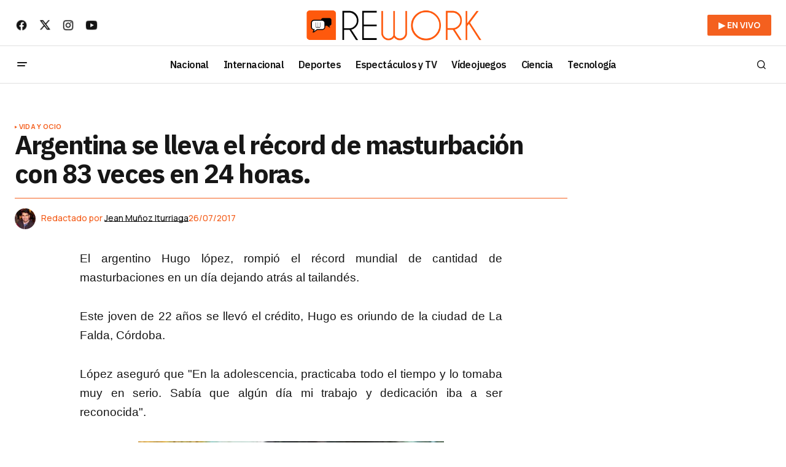

--- FILE ---
content_type: text/html; charset=UTF-8
request_url: https://elrework.com/vida-y-ocio/2017/07/26/argentina-se-lleva-record-masturbacion-83-veces-24-horas/
body_size: 19203
content:
<!doctype html>
<html lang="es">
<head>
	<meta charset="UTF-8" />
	<meta name="viewport" content="width=device-width, initial-scale=1" />
	<link rel="profile" href="https://gmpg.org/xfn/11" />
    <script src="https://code.jquery.com/jquery-3.6.0.min.js"></script>
    <!-- Google tag (gtag.js) -->
    <script async src="https://www.googletagmanager.com/gtag/js?id=G-F06Z9K209H"></script>
    <script>
      window.dataLayer = window.dataLayer || [];
      function gtag(){dataLayer.push(arguments);}
      gtag('js', new Date());
    
      // Enviamos el parámetro personalizado amp_view
      gtag('config', 'G-F06Z9K209H', {
        'amp_view': '0'
      });
    </script>
    
    <script type="text/javascript">
        (function(c,l,a,r,i,t,y){
            c[a]=c[a]||function(){(c[a].q=c[a].q||[]).push(arguments)};
            t=l.createElement(r);t.async=1;t.src="https://www.clarity.ms/tag/"+i;
            y=l.getElementsByTagName(r)[0];y.parentNode.insertBefore(t,y);
        })(window, document, "clarity", "script", "n9746y5363");
    </script>
    <!-- Google Tag Manager -->
    <script>(function(w,d,s,l,i){w[l]=w[l]||[];w[l].push({'gtm.start':
    new Date().getTime(),event:'gtm.js'});var f=d.getElementsByTagName(s)[0],
    j=d.createElement(s),dl=l!='dataLayer'?'&l='+l:'';j.async=true;j.src=
    'https://www.googletagmanager.com/gtm.js?id='+i+dl;f.parentNode.insertBefore(j,f);
    })(window,document,'script','dataLayer','GTM-TFSGV6B');</script>
    <!-- End Google Tag Manager -->
    	<meta name='robots' content='index, follow, max-image-preview:large, max-snippet:-1, max-video-preview:-1' />
	<style>img:is([sizes="auto" i], [sizes^="auto," i]) { contain-intrinsic-size: 3000px 1500px }</style>
	<script id="cookieyes" type="text/javascript" src="https://cdn-cookieyes.com/client_data/07d01f29c2d65a8be2cd4cfd/script.js"></script>
	<!-- This site is optimized with the Yoast SEO Premium plugin v24.7 (Yoast SEO v25.0) - https://yoast.com/wordpress/plugins/seo/ -->
	<title>Argentina se lleva el récord de masturbación con 83 veces en 24 horas.</title>
	<link rel="canonical" href="https://elrework.com/vida-y-ocio/2017/07/26/argentina-se-lleva-record-masturbacion-83-veces-24-horas/" />
	<meta property="og:locale" content="es_ES" />
	<meta property="og:type" content="article" />
	<meta property="og:title" content="Argentina se lleva el récord de masturbación con 83 veces en 24 horas." />
	<meta property="og:description" content="El argentino Hugo lópez, rompió el récord mundial de cantidad de masturbaciones en un día dejando atrás al&hellip;" />
	<meta property="og:url" content="https://elrework.com/vida-y-ocio/2017/07/26/argentina-se-lleva-record-masturbacion-83-veces-24-horas/" />
	<meta property="og:site_name" content="Rework" />
	<meta property="article:publisher" content="https://www.facebook.com/elrework" />
	<meta property="article:author" content="https://www.facebook.com/elrework" />
	<meta property="article:published_time" content="2017-07-26T06:04:18+00:00" />
	<meta property="og:image" content="https://elrework.com/wp-content/uploads/2024/06/wall.png" />
	<meta property="og:image:width" content="1920" />
	<meta property="og:image:height" content="1080" />
	<meta property="og:image:type" content="image/png" />
	<meta name="author" content="Jean Muñoz Iturriaga" />
	<meta name="twitter:card" content="summary_large_image" />
	<meta name="twitter:creator" content="@JeanIturriaga" />
	<meta name="twitter:site" content="@elrework" />
	<meta name="twitter:label1" content="Escrito por" />
	<meta name="twitter:data1" content="Jean Muñoz Iturriaga" />
	<meta name="twitter:label2" content="Tiempo de lectura" />
	<meta name="twitter:data2" content="1 minuto" />
	<meta name="twitter:label3" content="Written by" />
	<meta name="twitter:data3" content="Jean Muñoz Iturriaga" />
	<script type="application/ld+json" class="yoast-schema-graph">{"@context":"https://schema.org","@graph":[{"@type":"NewsArticle","@id":"https://elrework.com/vida-y-ocio/2017/07/26/argentina-se-lleva-record-masturbacion-83-veces-24-horas/#article","isPartOf":{"@id":"https://elrework.com/vida-y-ocio/2017/07/26/argentina-se-lleva-record-masturbacion-83-veces-24-horas/"},"author":[{"@id":"https://elrework.com/#/schema/person/4708f643dfdee9095d5d583e6f9a2f13"}],"headline":"Argentina se lleva el récord de masturbación con 83 veces en 24 horas.","datePublished":"2017-07-26T06:04:18+00:00","mainEntityOfPage":{"@id":"https://elrework.com/vida-y-ocio/2017/07/26/argentina-se-lleva-record-masturbacion-83-veces-24-horas/"},"wordCount":145,"publisher":{"@id":"https://elrework.com/#organization"},"image":{"@id":"https://elrework.com/vida-y-ocio/2017/07/26/argentina-se-lleva-record-masturbacion-83-veces-24-horas/#primaryimage"},"thumbnailUrl":"https://elrework.com/wp-content/uploads/2017/07/multimedia.normal.be3ef92234ea61b7.31302d43524953544f20325f6e6f726d616c2e6a7067.jpg","articleSection":["Vida y Ocio"],"inLanguage":"es","copyrightYear":"2017","copyrightHolder":{"@id":"https://elrework.com/#organization"}},{"@type":["WebPage","ItemPage"],"@id":"https://elrework.com/vida-y-ocio/2017/07/26/argentina-se-lleva-record-masturbacion-83-veces-24-horas/","url":"https://elrework.com/vida-y-ocio/2017/07/26/argentina-se-lleva-record-masturbacion-83-veces-24-horas/","name":"Argentina se lleva el récord de masturbación con 83 veces en 24 horas.","isPartOf":{"@id":"https://elrework.com/#website"},"primaryImageOfPage":{"@id":"https://elrework.com/vida-y-ocio/2017/07/26/argentina-se-lleva-record-masturbacion-83-veces-24-horas/#primaryimage"},"image":{"@id":"https://elrework.com/vida-y-ocio/2017/07/26/argentina-se-lleva-record-masturbacion-83-veces-24-horas/#primaryimage"},"thumbnailUrl":"https://elrework.com/wp-content/uploads/2017/07/multimedia.normal.be3ef92234ea61b7.31302d43524953544f20325f6e6f726d616c2e6a7067.jpg","datePublished":"2017-07-26T06:04:18+00:00","breadcrumb":{"@id":"https://elrework.com/vida-y-ocio/2017/07/26/argentina-se-lleva-record-masturbacion-83-veces-24-horas/#breadcrumb"},"inLanguage":"es","potentialAction":[{"@type":"ReadAction","target":["https://elrework.com/vida-y-ocio/2017/07/26/argentina-se-lleva-record-masturbacion-83-veces-24-horas/"]}]},{"@type":"ImageObject","inLanguage":"es","@id":"https://elrework.com/vida-y-ocio/2017/07/26/argentina-se-lleva-record-masturbacion-83-veces-24-horas/#primaryimage","url":"","contentUrl":""},{"@type":"BreadcrumbList","@id":"https://elrework.com/vida-y-ocio/2017/07/26/argentina-se-lleva-record-masturbacion-83-veces-24-horas/#breadcrumb","itemListElement":[{"@type":"ListItem","position":1,"name":"Portada","item":"https://elrework.com/"},{"@type":"ListItem","position":2,"name":"Argentina se lleva el récord de masturbación con 83 veces en 24 horas."}]},{"@type":"WebSite","@id":"https://elrework.com/#website","url":"https://elrework.com/","name":"Rework","description":"Noticias de Chile y el Mundo","publisher":{"@id":"https://elrework.com/#organization"},"potentialAction":[{"@type":"SearchAction","target":{"@type":"EntryPoint","urlTemplate":"https://elrework.com/?s={search_term_string}"},"query-input":{"@type":"PropertyValueSpecification","valueRequired":true,"valueName":"search_term_string"}}],"inLanguage":"es"},{"@type":"Organization","@id":"https://elrework.com/#organization","name":"Rework","url":"https://elrework.com/","logo":{"@type":"ImageObject","inLanguage":"es","@id":"https://elrework.com/#/schema/logo/image/","url":"https://elrework.com/wp-content/uploads/2024/06/faviconre.png","contentUrl":"https://elrework.com/wp-content/uploads/2024/06/faviconre.png","width":512,"height":512,"caption":"Rework"},"image":{"@id":"https://elrework.com/#/schema/logo/image/"},"sameAs":["https://www.facebook.com/elrework","https://x.com/elrework","https://www.instagram.com/elrework","https://www.linkedin.com/company/chilemedianetwork","https://www.youtube.com/ElRework"]},{"@type":"Person","@id":"https://elrework.com/#/schema/person/4708f643dfdee9095d5d583e6f9a2f13","name":"Jean Muñoz Iturriaga","image":{"@type":"ImageObject","inLanguage":"es","@id":"https://elrework.com/#/schema/person/image/9d6e4a53014553bc0666efc6529d5d51","url":"https://secure.gravatar.com/avatar/68999701a93f8ec101f6e423347ed7c2b562dd5f4cb4402297bf8d3c41fcb960?s=96&d=mm&r=g","contentUrl":"https://secure.gravatar.com/avatar/68999701a93f8ec101f6e423347ed7c2b562dd5f4cb4402297bf8d3c41fcb960?s=96&d=mm&r=g","caption":"Jean Muñoz Iturriaga"},"description":"Fundador y CEO de El Rework.","sameAs":["https://elrework.com/noticia/author/jmjeanm/","https://www.facebook.com/elrework","http://www.instagram.com/jmunozi","http://linkedin.com/in/jeanmunoziturriaga","https://x.com/JeanIturriaga"],"url":"https://elrework.com/author/jmjeanm/"}]}</script>
	<!-- / Yoast SEO Premium plugin. -->


<link rel='dns-prefetch' href='//pagead2.googlesyndication.com' />
<link rel='dns-prefetch' href='//www.googletagmanager.com' />
<link rel='dns-prefetch' href='//fonts.googleapis.com' />
<link href='https://fonts.gstatic.com' crossorigin rel='preconnect' />
<link rel="alternate" type="application/rss+xml" title="Rework &raquo; Feed" href="https://elrework.com/feed/" />
<link rel='stylesheet' id='wp-block-library-css' href='https://elrework.com/wp-includes/css/dist/block-library/style.min.css?ver=6.8.3' media='all' />
<style id='classic-theme-styles-inline-css'>
/*! This file is auto-generated */
.wp-block-button__link{color:#fff;background-color:#32373c;border-radius:9999px;box-shadow:none;text-decoration:none;padding:calc(.667em + 2px) calc(1.333em + 2px);font-size:1.125em}.wp-block-file__button{background:#32373c;color:#fff;text-decoration:none}
</style>
<style id='co-authors-plus-coauthors-style-inline-css'>
.wp-block-co-authors-plus-coauthors.is-layout-flow [class*=wp-block-co-authors-plus]{display:inline}

</style>
<style id='co-authors-plus-avatar-style-inline-css'>
.wp-block-co-authors-plus-avatar :where(img){height:auto;max-width:100%;vertical-align:bottom}.wp-block-co-authors-plus-coauthors.is-layout-flow .wp-block-co-authors-plus-avatar :where(img){vertical-align:middle}.wp-block-co-authors-plus-avatar:is(.alignleft,.alignright){display:table}.wp-block-co-authors-plus-avatar.aligncenter{display:table;margin-inline:auto}

</style>
<style id='co-authors-plus-image-style-inline-css'>
.wp-block-co-authors-plus-image{margin-bottom:0}.wp-block-co-authors-plus-image :where(img){height:auto;max-width:100%;vertical-align:bottom}.wp-block-co-authors-plus-coauthors.is-layout-flow .wp-block-co-authors-plus-image :where(img){vertical-align:middle}.wp-block-co-authors-plus-image:is(.alignfull,.alignwide) :where(img){width:100%}.wp-block-co-authors-plus-image:is(.alignleft,.alignright){display:table}.wp-block-co-authors-plus-image.aligncenter{display:table;margin-inline:auto}

</style>
<style id='global-styles-inline-css'>
:root{--wp--preset--aspect-ratio--square: 1;--wp--preset--aspect-ratio--4-3: 4/3;--wp--preset--aspect-ratio--3-4: 3/4;--wp--preset--aspect-ratio--3-2: 3/2;--wp--preset--aspect-ratio--2-3: 2/3;--wp--preset--aspect-ratio--16-9: 16/9;--wp--preset--aspect-ratio--9-16: 9/16;--wp--preset--color--black: #000000;--wp--preset--color--cyan-bluish-gray: #abb8c3;--wp--preset--color--white: #FFFFFF;--wp--preset--color--pale-pink: #f78da7;--wp--preset--color--vivid-red: #cf2e2e;--wp--preset--color--luminous-vivid-orange: #ff6900;--wp--preset--color--luminous-vivid-amber: #fcb900;--wp--preset--color--light-green-cyan: #7bdcb5;--wp--preset--color--vivid-green-cyan: #00d084;--wp--preset--color--pale-cyan-blue: #8ed1fc;--wp--preset--color--vivid-cyan-blue: #0693e3;--wp--preset--color--vivid-purple: #9b51e0;--wp--preset--color--blue: #59BACC;--wp--preset--color--green: #58AD69;--wp--preset--color--orange: #FFBC49;--wp--preset--color--red: #e32c26;--wp--preset--color--gray-50: #f8f9fa;--wp--preset--color--gray-100: #f8f9fb;--wp--preset--color--gray-200: #E0E0E0;--wp--preset--color--primary: #161616;--wp--preset--color--secondary: #f4601f;--wp--preset--color--layout: #f6f6f6;--wp--preset--color--border: #f4601f;--wp--preset--color--divider: #1D1D1F;--wp--preset--gradient--vivid-cyan-blue-to-vivid-purple: linear-gradient(135deg,rgba(6,147,227,1) 0%,rgb(155,81,224) 100%);--wp--preset--gradient--light-green-cyan-to-vivid-green-cyan: linear-gradient(135deg,rgb(122,220,180) 0%,rgb(0,208,130) 100%);--wp--preset--gradient--luminous-vivid-amber-to-luminous-vivid-orange: linear-gradient(135deg,rgba(252,185,0,1) 0%,rgba(255,105,0,1) 100%);--wp--preset--gradient--luminous-vivid-orange-to-vivid-red: linear-gradient(135deg,rgba(255,105,0,1) 0%,rgb(207,46,46) 100%);--wp--preset--gradient--very-light-gray-to-cyan-bluish-gray: linear-gradient(135deg,rgb(238,238,238) 0%,rgb(169,184,195) 100%);--wp--preset--gradient--cool-to-warm-spectrum: linear-gradient(135deg,rgb(74,234,220) 0%,rgb(151,120,209) 20%,rgb(207,42,186) 40%,rgb(238,44,130) 60%,rgb(251,105,98) 80%,rgb(254,248,76) 100%);--wp--preset--gradient--blush-light-purple: linear-gradient(135deg,rgb(255,206,236) 0%,rgb(152,150,240) 100%);--wp--preset--gradient--blush-bordeaux: linear-gradient(135deg,rgb(254,205,165) 0%,rgb(254,45,45) 50%,rgb(107,0,62) 100%);--wp--preset--gradient--luminous-dusk: linear-gradient(135deg,rgb(255,203,112) 0%,rgb(199,81,192) 50%,rgb(65,88,208) 100%);--wp--preset--gradient--pale-ocean: linear-gradient(135deg,rgb(255,245,203) 0%,rgb(182,227,212) 50%,rgb(51,167,181) 100%);--wp--preset--gradient--electric-grass: linear-gradient(135deg,rgb(202,248,128) 0%,rgb(113,206,126) 100%);--wp--preset--gradient--midnight: linear-gradient(135deg,rgb(2,3,129) 0%,rgb(40,116,252) 100%);--wp--preset--font-size--small: 13px;--wp--preset--font-size--medium: 20px;--wp--preset--font-size--large: 36px;--wp--preset--font-size--x-large: 42px;--wp--preset--spacing--20: 0.44rem;--wp--preset--spacing--30: 0.67rem;--wp--preset--spacing--40: 1rem;--wp--preset--spacing--50: 1.5rem;--wp--preset--spacing--60: 2.25rem;--wp--preset--spacing--70: 3.38rem;--wp--preset--spacing--80: 5.06rem;--wp--preset--shadow--natural: 6px 6px 9px rgba(0, 0, 0, 0.2);--wp--preset--shadow--deep: 12px 12px 50px rgba(0, 0, 0, 0.4);--wp--preset--shadow--sharp: 6px 6px 0px rgba(0, 0, 0, 0.2);--wp--preset--shadow--outlined: 6px 6px 0px -3px rgba(255, 255, 255, 1), 6px 6px rgba(0, 0, 0, 1);--wp--preset--shadow--crisp: 6px 6px 0px rgba(0, 0, 0, 1);}:where(.is-layout-flex){gap: 0.5em;}:where(.is-layout-grid){gap: 0.5em;}body .is-layout-flex{display: flex;}.is-layout-flex{flex-wrap: wrap;align-items: center;}.is-layout-flex > :is(*, div){margin: 0;}body .is-layout-grid{display: grid;}.is-layout-grid > :is(*, div){margin: 0;}:where(.wp-block-columns.is-layout-flex){gap: 2em;}:where(.wp-block-columns.is-layout-grid){gap: 2em;}:where(.wp-block-post-template.is-layout-flex){gap: 1.25em;}:where(.wp-block-post-template.is-layout-grid){gap: 1.25em;}.has-black-color{color: var(--wp--preset--color--black) !important;}.has-cyan-bluish-gray-color{color: var(--wp--preset--color--cyan-bluish-gray) !important;}.has-white-color{color: var(--wp--preset--color--white) !important;}.has-pale-pink-color{color: var(--wp--preset--color--pale-pink) !important;}.has-vivid-red-color{color: var(--wp--preset--color--vivid-red) !important;}.has-luminous-vivid-orange-color{color: var(--wp--preset--color--luminous-vivid-orange) !important;}.has-luminous-vivid-amber-color{color: var(--wp--preset--color--luminous-vivid-amber) !important;}.has-light-green-cyan-color{color: var(--wp--preset--color--light-green-cyan) !important;}.has-vivid-green-cyan-color{color: var(--wp--preset--color--vivid-green-cyan) !important;}.has-pale-cyan-blue-color{color: var(--wp--preset--color--pale-cyan-blue) !important;}.has-vivid-cyan-blue-color{color: var(--wp--preset--color--vivid-cyan-blue) !important;}.has-vivid-purple-color{color: var(--wp--preset--color--vivid-purple) !important;}.has-black-background-color{background-color: var(--wp--preset--color--black) !important;}.has-cyan-bluish-gray-background-color{background-color: var(--wp--preset--color--cyan-bluish-gray) !important;}.has-white-background-color{background-color: var(--wp--preset--color--white) !important;}.has-pale-pink-background-color{background-color: var(--wp--preset--color--pale-pink) !important;}.has-vivid-red-background-color{background-color: var(--wp--preset--color--vivid-red) !important;}.has-luminous-vivid-orange-background-color{background-color: var(--wp--preset--color--luminous-vivid-orange) !important;}.has-luminous-vivid-amber-background-color{background-color: var(--wp--preset--color--luminous-vivid-amber) !important;}.has-light-green-cyan-background-color{background-color: var(--wp--preset--color--light-green-cyan) !important;}.has-vivid-green-cyan-background-color{background-color: var(--wp--preset--color--vivid-green-cyan) !important;}.has-pale-cyan-blue-background-color{background-color: var(--wp--preset--color--pale-cyan-blue) !important;}.has-vivid-cyan-blue-background-color{background-color: var(--wp--preset--color--vivid-cyan-blue) !important;}.has-vivid-purple-background-color{background-color: var(--wp--preset--color--vivid-purple) !important;}.has-black-border-color{border-color: var(--wp--preset--color--black) !important;}.has-cyan-bluish-gray-border-color{border-color: var(--wp--preset--color--cyan-bluish-gray) !important;}.has-white-border-color{border-color: var(--wp--preset--color--white) !important;}.has-pale-pink-border-color{border-color: var(--wp--preset--color--pale-pink) !important;}.has-vivid-red-border-color{border-color: var(--wp--preset--color--vivid-red) !important;}.has-luminous-vivid-orange-border-color{border-color: var(--wp--preset--color--luminous-vivid-orange) !important;}.has-luminous-vivid-amber-border-color{border-color: var(--wp--preset--color--luminous-vivid-amber) !important;}.has-light-green-cyan-border-color{border-color: var(--wp--preset--color--light-green-cyan) !important;}.has-vivid-green-cyan-border-color{border-color: var(--wp--preset--color--vivid-green-cyan) !important;}.has-pale-cyan-blue-border-color{border-color: var(--wp--preset--color--pale-cyan-blue) !important;}.has-vivid-cyan-blue-border-color{border-color: var(--wp--preset--color--vivid-cyan-blue) !important;}.has-vivid-purple-border-color{border-color: var(--wp--preset--color--vivid-purple) !important;}.has-vivid-cyan-blue-to-vivid-purple-gradient-background{background: var(--wp--preset--gradient--vivid-cyan-blue-to-vivid-purple) !important;}.has-light-green-cyan-to-vivid-green-cyan-gradient-background{background: var(--wp--preset--gradient--light-green-cyan-to-vivid-green-cyan) !important;}.has-luminous-vivid-amber-to-luminous-vivid-orange-gradient-background{background: var(--wp--preset--gradient--luminous-vivid-amber-to-luminous-vivid-orange) !important;}.has-luminous-vivid-orange-to-vivid-red-gradient-background{background: var(--wp--preset--gradient--luminous-vivid-orange-to-vivid-red) !important;}.has-very-light-gray-to-cyan-bluish-gray-gradient-background{background: var(--wp--preset--gradient--very-light-gray-to-cyan-bluish-gray) !important;}.has-cool-to-warm-spectrum-gradient-background{background: var(--wp--preset--gradient--cool-to-warm-spectrum) !important;}.has-blush-light-purple-gradient-background{background: var(--wp--preset--gradient--blush-light-purple) !important;}.has-blush-bordeaux-gradient-background{background: var(--wp--preset--gradient--blush-bordeaux) !important;}.has-luminous-dusk-gradient-background{background: var(--wp--preset--gradient--luminous-dusk) !important;}.has-pale-ocean-gradient-background{background: var(--wp--preset--gradient--pale-ocean) !important;}.has-electric-grass-gradient-background{background: var(--wp--preset--gradient--electric-grass) !important;}.has-midnight-gradient-background{background: var(--wp--preset--gradient--midnight) !important;}.has-small-font-size{font-size: var(--wp--preset--font-size--small) !important;}.has-medium-font-size{font-size: var(--wp--preset--font-size--medium) !important;}.has-large-font-size{font-size: var(--wp--preset--font-size--large) !important;}.has-x-large-font-size{font-size: var(--wp--preset--font-size--x-large) !important;}
:where(.wp-block-post-template.is-layout-flex){gap: 1.25em;}:where(.wp-block-post-template.is-layout-grid){gap: 1.25em;}
:where(.wp-block-columns.is-layout-flex){gap: 2em;}:where(.wp-block-columns.is-layout-grid){gap: 2em;}
:root :where(.wp-block-pullquote){font-size: 1.5em;line-height: 1.6;}
</style>
<style id='dominant-color-styles-inline-css'>
img[data-dominant-color]:not(.has-transparency) { background-color: var(--dominant-color); }
</style>
<link rel='stylesheet' id='magnific-popup-css' href='https://elrework.com/wp-content/plugins/sight/render/css/magnific-popup.css?ver=1736487390' media='all' />
<link rel='stylesheet' id='sight-css' href='https://elrework.com/wp-content/plugins/sight/render/css/sight.css?ver=1736487390' media='all' />
<link rel='stylesheet' id='sight-common-css' href='https://elrework.com/wp-content/plugins/sight/render/css/sight-common.css?ver=1736487390' media='all' />
<link rel='stylesheet' id='sight-lightbox-css' href='https://elrework.com/wp-content/plugins/sight/render/css/sight-lightbox.css?ver=1736487390' media='all' />
<link rel='stylesheet' id='sight-layout-standard-css' href='https://elrework.com/wp-content/plugins/sight/render/css/sight-layout-standard.css?ver=1736487390' media='all' />
<style id='cs-elementor-editor-inline-css'>
:root {  --cs-desktop-container: 1448px; --cs-laptop-container: 1200px; --cs-tablet-container: 992px; --cs-mobile-container: 768px; }
</style>
<link rel='stylesheet' id='rework-style-css' href='https://elrework.com/wp-content/themes/newsreader/style.css?ver=1745624648' media='all' />
<link rel='stylesheet' id='csco-styles-css' href='https://elrework.com/wp-content/themes/newsreader/style.css?ver=1.0.7' media='all' />
<link crossorigin="anonymous" rel='stylesheet' id='a50a705f01738e59be495bd90279556a-css' href='https://fonts.googleapis.com/css?family=Manrope%3A400%2C700%2C500&#038;subset=latin%2Clatin-ext%2Ccyrillic%2Ccyrillic-ext%2Cvietnamese&#038;display=swap&#038;ver=1.0.7' media='all' />
<link crossorigin="anonymous" rel='stylesheet' id='d2f18c73c2757642dfd52b1cedec10f6-css' href='https://fonts.googleapis.com/css?family=IBM+Plex+Sans%3A700%2C400%2C400i%2C700i%2C500%2C500i%2C600&#038;subset=latin%2Clatin-ext%2Ccyrillic%2Ccyrillic-ext%2Cvietnamese&#038;display=swap&#038;ver=1.0.7' media='all' />
<link crossorigin="anonymous" rel='stylesheet' id='4a08c24c79a2483725ac09cf0f0deba9-css' href='https://fonts.googleapis.com/css?family=DM+Sans%3A&#038;subset=latin%2Clatin-ext%2Ccyrillic%2Ccyrillic-ext%2Cvietnamese&#038;display=swap&#038;ver=1.0.7' media='all' />
<style id='cs-customizer-output-styles-inline-css'>
:root{--cs-light-site-background:#ffffff;--cs-dark-site-background:#161616;--cs-light-header-background:#ffffff;--cs-dark-header-background:#161616;--cs-light-header-submenu-background:#ffffff;--cs-dark-header-submenu-background:#161616;--cs-light-header-topbar-background:#ffffff;--cs-dark-header-topbar-background:#161616;--cs-light-footer-background:#f0f0f0;--cs-dark-footer-background:#161616;--cs-light-offcanvas-background:#ffffff;--cs-dark-offcanvas-background:#161616;--cs-light-layout-background:#f6f6f6;--cs-dark-layout-background:#232323;--cs-light-primary-color:#161616;--cs-dark-primary-color:#000000;--cs-light-secondary-color:#f4601f;--cs-dark-secondary-color:#CDCDCD;--cs-light-accent-color:#f4601f;--cs-dark-accent-color:#ffffff;--cs-light-input-background:#FFFFFF;--cs-dark-input-background:#FFFFFF;--cs-light-button-background:#f4601f;--cs-dark-button-background:#f4601f;--cs-light-button-color:#FFFFFF;--cs-dark-button-color:#FFFFFF;--cs-light-button-hover-background:#f4601f;--cs-dark-button-hover-background:#f4601f;--cs-light-button-hover-color:#FFFFFF;--cs-dark-button-hover-color:#FFFFFF;--cs-light-border-color:#f4601f;--cs-dark-border-color:#f4601f;--cs-light-overlay-background:#161616;--cs-dark-overlay-background:#161616;--cs-light-video-icon-color:#f4601f;--cs-dark-video-icon-color:#161616;--cs-layout-elements-border-radius:2px;--cs-thumbnail-border-radius:0px;--cs-input-border-radius:2px;--cs-button-border-radius:2px;--cs-heading-1-font-size:2.675rem;--cs-heading-2-font-size:2rem;--cs-heading-3-font-size:1.5rem;--cs-heading-4-font-size:1.125rem;--cs-heading-5-font-size:1rem;--cs-heading-6-font-size:0.9375rem;--cs-header-initial-height:60px;--cs-header-height:60px;--cs-header-topbar-height:74px;--cs-header-border-width:1px;}:root, [data-scheme="light"]{--cs-light-overlay-background-rgb:22,22,22;}:root, [data-scheme="dark"]{--cs-dark-overlay-background-rgb:22,22,22;}.cs-header-bottombar{--cs-header-bottombar-alignment:flex-start;}.cs-posts-area__home.cs-posts-area__grid{--cs-posts-area-grid-columns:3;--cs-posts-area-grid-column-gap:24px;}.cs-posts-area__home{--cs-posts-area-grid-row-gap:24px;--cs-entry-title-font-size:1.5rem;}.cs-posts-area__archive{--cs-posts-area-grid-row-gap:40px;--cs-entry-title-font-size:1.5rem;}.cs-posts-area__read-next{--cs-entry-title-font-size:1.5rem;}.cs-banner-archive{--cs-banner-width:970px;--cs-banner-label-alignment:left;}.cs-banner-post-after{--cs-banner-width:970px;--cs-banner-label-alignment:center;}@media (max-width: 1199.98px){.cs-posts-area__home.cs-posts-area__grid{--cs-posts-area-grid-columns:3;--cs-posts-area-grid-column-gap:24px;}.cs-posts-area__home{--cs-posts-area-grid-row-gap:24px;--cs-entry-title-font-size:1.5rem;}.cs-posts-area__archive{--cs-posts-area-grid-row-gap:40px;--cs-entry-title-font-size:1.5rem;}.cs-posts-area__read-next{--cs-entry-title-font-size:1.5rem;}.cs-banner-archive{--cs-banner-width:970px;}.cs-banner-post-after{--cs-banner-width:970px;}}@media (max-width: 991.98px){.cs-posts-area__home.cs-posts-area__grid{--cs-posts-area-grid-columns:2;--cs-posts-area-grid-column-gap:24px;}.cs-posts-area__home{--cs-posts-area-grid-row-gap:24px;--cs-entry-title-font-size:1.5rem;}.cs-posts-area__archive{--cs-posts-area-grid-row-gap:40px;--cs-entry-title-font-size:1.5rem;}.cs-posts-area__read-next{--cs-entry-title-font-size:1.5rem;}.cs-banner-archive{--cs-banner-width:100%;}.cs-banner-post-after{--cs-banner-width:100%;}}@media (max-width: 767.98px){.cs-posts-area__home.cs-posts-area__grid{--cs-posts-area-grid-columns:1;--cs-posts-area-grid-column-gap:24px;}.cs-posts-area__home{--cs-posts-area-grid-row-gap:24px;--cs-entry-title-font-size:1.25rem;}.cs-posts-area__archive{--cs-posts-area-grid-row-gap:24px;--cs-entry-title-font-size:1.25rem;}.cs-posts-area__read-next{--cs-entry-title-font-size:1.25rem;}.cs-banner-archive{--cs-banner-width:100%;}.cs-banner-post-after{--cs-banner-width:100%;}}
</style>
<script src="https://elrework.com/wp-includes/js/jquery/jquery.min.js?ver=3.7.1" id="jquery-core-js"></script>
<script src="https://elrework.com/wp-includes/js/jquery/jquery-migrate.min.js?ver=3.4.1" id="jquery-migrate-js"></script>
<script src="//pagead2.googlesyndication.com/pagead/js/adsbygoogle.js?ver=6.8.3" id="csco_adsense-js"></script>

<!-- Fragmento de código de la etiqueta de Google (gtag.js) añadida por Site Kit -->
<!-- Fragmento de código de Google Analytics añadido por Site Kit -->
<script src="https://www.googletagmanager.com/gtag/js?id=GT-MKRLF46" id="google_gtagjs-js" async></script>
<script id="google_gtagjs-js-after">
window.dataLayer = window.dataLayer || [];function gtag(){dataLayer.push(arguments);}
gtag("set","linker",{"domains":["elrework.com"]});
gtag("js", new Date());
gtag("set", "developer_id.dZTNiMT", true);
gtag("config", "GT-MKRLF46", {"googlesitekit_post_type":"post","googlesitekit_post_date":"20170726","googlesitekit_post_author":"Jean Mu\u00f1oz Iturriaga"});
</script>
<meta name="generator" content="dominant-color-images 1.2.0">
<meta name="generator" content="Site Kit by Google 1.170.0" /><meta name="generator" content="performance-lab 3.9.0; plugins: dominant-color-images, embed-optimizer, image-prioritizer, webp-uploads">
<meta name="generator" content="webp-uploads 2.5.1">
<style id='cs-theme-typography'>
	:root {
		/* Base Font */
		--cs-font-base-family: Manrope;
		--cs-font-base-size: 1rem;
		--cs-font-base-weight: 400;
		--cs-font-base-style: normal;
		--cs-font-base-letter-spacing: normal;
		--cs-font-base-line-height: 1.5;

		/* Primary Font */
		--cs-font-primary-family: Manrope;
		--cs-font-primary-size: 0.875rem;
		--cs-font-primary-weight: 700;
		--cs-font-primary-style: normal;
		--cs-font-primary-letter-spacing: normal;
		--cs-font-primary-text-transform: none;
		--cs-font-primary-line-height: 1.3;

		/* Secondary Font */
		--cs-font-secondary-family: Manrope;
		--cs-font-secondary-size: 0.75rem;
		--cs-font-secondary-weight: 400;
		--cs-font-secondary-style: normal;
		--cs-font-secondary-letter-spacing: normal;
		--cs-font-secondary-text-transform: none;
		--cs-font-secondary-line-height: 1.1;

		/* Section Headings Font */
		--cs-font-section-headings-family: IBM Plex Sans;
		--cs-font-section-headings-size: 1.125rem;
		--cs-font-section-headings-weight: 700;
		--cs-font-section-headings-style: normal;
		--cs-font-section-headings-letter-spacing: -0.04em;
		--cs-font-section-headings-text-transform: none;
		--cs-font-section-headings-line-height: 1.1;

		/* Post Title Font Size */
		--cs-font-post-title-family: IBM Plex Sans;
		--cs-font-post-title-weight: 700;
		--cs-font-post-title-size: 2.675rem;
		--cs-font-post-title-letter-spacing: -0.04em;
		--cs-font-post-title-line-height: 1.1;

		/* Post Subbtitle */
		--cs-font-post-subtitle-family: Manrope;
		--cs-font-post-subtitle-weight: 400;
		--cs-font-post-subtitle-size: 1.25rem;
		--cs-font-post-subtitle-letter-spacing: normal;
		--cs-font-post-subtitle-line-height: 1.4;

		/* Post Category Font */
		--cs-font-category-family: Manrope;
		--cs-font-category-size: 0.7rem;
		--cs-font-category-weight: 700;
		--cs-font-category-style: normal;
		--cs-font-category-letter-spacing: 0.02em;
		--cs-font-category-text-transform: uppercase;
		--cs-font-category-line-height: 1.1;

		/* Post Meta Font */
		--cs-font-post-meta-family: Manrope;
		--cs-font-post-meta-size: 0.75rem;
		--cs-font-post-meta-weight: 500;
		--cs-font-post-meta-style: normal;
		--cs-font-post-meta-letter-spacing: normal;
		--cs-font-post-meta-text-transform: none;
		--cs-font-post-meta-line-height: 1.1;

		/* Post Content */
		--cs-font-post-content-family: Manrope;
		--cs-font-post-content-weight: 400;
		--cs-font-post-content-size: 1.2rem;
		--cs-font-post-content-letter-spacing: normal;
		--cs-font-post-content-line-height: 1.6;

		/* Input Font */
		--cs-font-input-family: DM Sans;
		--cs-font-input-size: 0.875rem;
		--cs-font-input-weight: 400;
		--cs-font-input-style: normal;
		--cs-font-input-line-height: 1.3;
		--cs-font-input-letter-spacing: normal;
		--cs-font-input-text-transform: none;

		/* Entry Title Font Size */
		--cs-font-entry-title-family: IBM Plex Sans;
		--cs-font-entry-title-weight: 700;
		--cs-font-entry-title-letter-spacing: -0.04em;
		--cs-font-entry-title-line-height: 1.1;

		/* Entry Excerpt */
		--cs-font-entry-excerpt-family: Manrope;
		--cs-font-entry-excerpt-weight: 400;
		--cs-font-entry-excerpt-size: 1.125rem;
		--cs-font-entry-excerpt-letter-spacing: normal;
		--cs-font-entry-excerpt-line-height: normal;

		/* Logos --------------- */

		/* Main Logo */
		--cs-font-main-logo-family: Inter;
		--cs-font-main-logo-size: 1.375rem;
		--cs-font-main-logo-weight: 700;
		--cs-font-main-logo-style: normal;
		--cs-font-main-logo-letter-spacing: -0.02em;
		--cs-font-main-logo-text-transform: none;

		/* Mobile Logo */
		--cs-font-mobile-logo-family: DM Sans;
		--cs-font-mobile-logo-size: 1.375rem;
		--cs-font-mobile-logo-weight: 700;
		--cs-font-mobile-logo-style: normal;
		--cs-font-mobile-logo-letter-spacing: -0.02em;
		--cs-font-mobile-logo-text-transform: none;

		/* Footer Logo */
		--cs-font-footer-logo-family: Inter;
		--cs-font-footer-logo-size: 1.375rem;
		--cs-font-footer-logo-weight: 700;
		--cs-font-footer-logo-style: normal;
		--cs-font-footer-logo-letter-spacing: -0.02em;
		--cs-font-footer-logo-text-transform: none;

		/* Headings --------------- */

		/* Headings */
		--cs-font-headings-family: IBM Plex Sans;
		--cs-font-headings-weight: 700;
		--cs-font-headings-style: normal;
		--cs-font-headings-line-height: 1.1;
		--cs-font-headings-letter-spacing: -0.04em;
		--cs-font-headings-text-transform: none;

		/* Menu Font --------------- */

		/* Menu */
		/* Used for main top level menu elements. */
		--cs-font-menu-family: IBM Plex Sans;
		--cs-font-menu-size: 1rem;
		--cs-font-menu-weight: 600;
		--cs-font-menu-style: normal;
		--cs-font-menu-letter-spacing: -0.0375em;
		--cs-font-menu-text-transform: none;
		--cs-font-menu-line-height: 1.3;

		/* Submenu Font */
		/* Used for submenu elements. */
		--cs-font-submenu-family: Manrope;
		--cs-font-submenu-size: 0.875rem;
		--cs-font-submenu-weight: 400;
		--cs-font-submenu-style: normal;
		--cs-font-submenu-letter-spacing: normal;
		--cs-font-submenu-text-transform: none;
		--cs-font-submenu-line-height: 1.3;

		/* Footer Menu */
		--cs-font-footer-menu-family: Manrope;
		--cs-font-footer-menu-size: 0.75rem;
		--cs-font-footer-menu-weight: 700;
		--cs-font-footer-menu-style: normal;
		--cs-font-footer-menu-letter-spacing: -0.02em;
		--cs-font-footer-menu-text-transform: uppercase;
		--cs-font-footer-menu-line-height: 1.2;

		/* Footer Submenu Font */
		--cs-font-footer-submenu-family: Manrope;
		--cs-font-footer-submenu-size: 0.75rem;
		--cs-font-footer-submenu-weight: 700;
		--cs-font-footer-submenu-style: normal;
		--cs-font-footer-submenu-letter-spacing: normal;
		--cs-font-footer-submenu-text-transform: none;
		--cs-font-footer-submenu-line-height: 1.1;

		/* Bottombar Menu Font */
		--cs-font-bottombar-menu-family: Manrope;
		--cs-font-bottombar-menu-size: 0.75rem;
		--cs-font-bottombar-menu-weight: 700;
		--cs-font-bottombar-menu-style: normal;
		--cs-font-bottombar-menu-letter-spacing: normal;
		--cs-font-bottombar-menu-text-transform: none;
		--cs-font-bottombar-menu-line-height: 1.3;
	}
</style>

<!-- Metaetiquetas de Google AdSense añadidas por Site Kit -->
<meta name="google-adsense-platform-account" content="ca-host-pub-2644536267352236">
<meta name="google-adsense-platform-domain" content="sitekit.withgoogle.com">
<!-- Acabar con las metaetiquetas de Google AdSense añadidas por Site Kit -->
<meta name="generator" content="Elementor 3.28.4; features: e_font_icon_svg, additional_custom_breakpoints, e_local_google_fonts; settings: css_print_method-external, google_font-enabled, font_display-auto">

<!-- Meta Pixel Code -->
<script type='text/javascript'>
!function(f,b,e,v,n,t,s){if(f.fbq)return;n=f.fbq=function(){n.callMethod?
n.callMethod.apply(n,arguments):n.queue.push(arguments)};if(!f._fbq)f._fbq=n;
n.push=n;n.loaded=!0;n.version='2.0';n.queue=[];t=b.createElement(e);t.async=!0;
t.src=v;s=b.getElementsByTagName(e)[0];s.parentNode.insertBefore(t,s)}(window,
document,'script','https://connect.facebook.net/en_US/fbevents.js?v=next');
</script>
<!-- End Meta Pixel Code -->
<script type='text/javascript'>var url = window.location.origin + '?ob=open-bridge';
            fbq('set', 'openbridge', '943225246657352', url);
fbq('init', '943225246657352', {}, {
    "agent": "wordpress-6.8.3-4.1.3"
})</script><script type='text/javascript'>
    fbq('track', 'PageView', []);
  </script><meta name="generator" content="optimization-detective 1.0.0-beta3; rest_api_unavailable">
			<style>
				.e-con.e-parent:nth-of-type(n+4):not(.e-lazyloaded):not(.e-no-lazyload),
				.e-con.e-parent:nth-of-type(n+4):not(.e-lazyloaded):not(.e-no-lazyload) * {
					background-image: none !important;
				}
				@media screen and (max-height: 1024px) {
					.e-con.e-parent:nth-of-type(n+3):not(.e-lazyloaded):not(.e-no-lazyload),
					.e-con.e-parent:nth-of-type(n+3):not(.e-lazyloaded):not(.e-no-lazyload) * {
						background-image: none !important;
					}
				}
				@media screen and (max-height: 640px) {
					.e-con.e-parent:nth-of-type(n+2):not(.e-lazyloaded):not(.e-no-lazyload),
					.e-con.e-parent:nth-of-type(n+2):not(.e-lazyloaded):not(.e-no-lazyload) * {
						background-image: none !important;
					}
				}
			</style>
			<meta name="generator" content="embed-optimizer 1.0.0-beta2">
<meta name="generator" content="image-prioritizer 1.0.0-beta2">
<link rel="amphtml" href="https://elrework.com/vida-y-ocio/2017/07/26/argentina-se-lleva-record-masturbacion-83-veces-24-horas/amp/">
<!-- Fragmento de código de Google Adsense añadido por Site Kit -->
<script async src="https://pagead2.googlesyndication.com/pagead/js/adsbygoogle.js?client=ca-pub-5705930133631020&amp;host=ca-host-pub-2644536267352236" crossorigin="anonymous"></script>

<!-- Final del fragmento de código de Google Adsense añadido por Site Kit -->
<link rel="icon" href="https://elrework.com/wp-content/uploads/2024/06/faviconre-150x150.png" sizes="32x32" />
<link rel="icon" href="https://elrework.com/wp-content/uploads/2024/06/faviconre.png" sizes="192x192" />
<link rel="apple-touch-icon" href="https://elrework.com/wp-content/uploads/2024/06/faviconre.png" />
<meta name="msapplication-TileImage" content="https://elrework.com/wp-content/uploads/2024/06/faviconre.png" />
</head>

<body class="wp-singular post-template-default single single-post postid-2485 single-format-standard wp-custom-logo wp-embed-responsive wp-theme-newsreader cs-page-layout-right cs-navbar-smart-enabled cs-sticky-sidebar-enabled cs-stick-last elementor-default elementor-kit-24345" data-scheme='light'>
<!-- Google Tag Manager (noscript) -->
<noscript><iframe src="https://www.googletagmanager.com/ns.html?id=GTM-TFSGV6B"
height="0" width="0" style="display:none;visibility:hidden"></iframe></noscript>
<!-- End Google Tag Manager (noscript) -->
    <div class="cs-wrapper">
    
    	
<!-- Meta Pixel Code -->
<noscript>
<img height="1" width="1" style="display:none" alt="fbpx"
src="https://www.facebook.com/tr?id=943225246657352&ev=PageView&noscript=1" />
</noscript>
<!-- End Meta Pixel Code -->
    
    	
	<div class="cs-site-overlay"></div>

	<div class="cs-offcanvas" data-scheme="light">

		<div class="cs-offcanvas__header">
			
					<div class="cs-logo cs-logo-mobile">
			<a class="cs-header__logo cs-header__logo-mobile cs-logo-default" href="https://elrework.com/">
				<img src="https://elrework.com/wp-content/uploads/2024/07/mobileblakc@2x.png"  alt="Rework"  width="214.5"  height="40" >			</a>

									<a class="cs-header__logo cs-logo-dark" href="https://elrework.com/">
							<img src="https://elrework.com/wp-content/uploads/2024/07/mobilewhite@2x.png"  alt="Rework"  width="214.5"  height="40" >						</a>
							</div>
		 

			<nav class="cs-offcanvas__nav">
				<span class="cs-offcanvas__toggle" role="button" aria-label="Cerrar menú">
					<i class="cs-icon cs-icon-x"></i>
				</span>
			</nav>

					</div>

		<div class="cs-offcanvas__search cs-container">
			
<form role="search" method="get" class="cs-search__form" action="https://elrework.com/">
	<div class="cs-search__group" data-scheme="light">
		<input required class="cs-search__input" type="search" value="" name="s" placeholder="Buscar..." role="searchbox">

		<button class="cs-search__submit" aria-label="Search" type="submit">
			Buscar		</button>
	</div>
</form>
		</div>

		<aside class="cs-offcanvas__sidebar">
			<div class="cs-offcanvas__inner cs-offcanvas__area cs-widget-area cs-container">

				<div class="widget widget_nav_menu"><div class="menu-burger-menu-container"><ul id="menu-burger-menu" class="menu"><li id="menu-item-24680" class="menu-item menu-item-type-custom menu-item-object-custom menu-item-has-children menu-item-24680 csco-menu-item-style-none"><a href="#">Mundo Rework</a>
<ul class="sub-menu">
	<li id="menu-item-24678" class="menu-item menu-item-type-post_type menu-item-object-page menu-item-24678 csco-menu-item-style-none"><a href="https://elrework.com/quienes-somos/">¿Quiénes somos?</a></li>
	<li id="menu-item-24679" class="menu-item menu-item-type-post_type menu-item-object-page menu-item-24679 csco-menu-item-style-none"><a href="https://elrework.com/contactanos/">Contacto</a></li>
	<li id="menu-item-24677" class="menu-item menu-item-type-post_type menu-item-object-page menu-item-privacy-policy menu-item-24677 csco-menu-item-style-none"><a rel="privacy-policy" href="https://elrework.com/aviso-legal/">Aviso Legal</a></li>
</ul>
</li>
<li id="menu-item-24681" class="menu-item menu-item-type-taxonomy menu-item-object-category menu-item-has-children menu-item-24681 csco-menu-item-style-none"><a href="https://elrework.com/seccion/actualidad/">Actualidad</a>
<ul class="sub-menu">
	<li id="menu-item-24682" class="menu-item menu-item-type-taxonomy menu-item-object-category menu-item-24682 csco-menu-item-style-none"><a href="https://elrework.com/seccion/actualidad/economia/">Economía</a></li>
	<li id="menu-item-24683" class="menu-item menu-item-type-taxonomy menu-item-object-category menu-item-24683 csco-menu-item-style-none"><a href="https://elrework.com/seccion/actualidad/educacion/">Educación</a></li>
	<li id="menu-item-24684" class="menu-item menu-item-type-taxonomy menu-item-object-category menu-item-24684 csco-menu-item-style-none"><a href="https://elrework.com/seccion/actualidad/nacional/">Nacional</a></li>
	<li id="menu-item-24685" class="menu-item menu-item-type-taxonomy menu-item-object-category menu-item-24685 csco-menu-item-style-none"><a href="https://elrework.com/seccion/actualidad/politica/">Política</a></li>
	<li id="menu-item-24687" class="menu-item menu-item-type-taxonomy menu-item-object-category menu-item-24687 csco-menu-item-style-none"><a href="https://elrework.com/seccion/ciencia/">Ciencia</a></li>
	<li id="menu-item-24689" class="menu-item menu-item-type-taxonomy menu-item-object-category menu-item-24689 csco-menu-item-style-none"><a href="https://elrework.com/seccion/cultura/">Cultura</a></li>
</ul>
</li>
<li id="menu-item-24688" class="menu-item menu-item-type-taxonomy menu-item-object-category menu-item-has-children menu-item-24688 csco-menu-item-style-none"><a href="https://elrework.com/seccion/columnas/">Columna de Opinión</a>
<ul class="sub-menu">
	<li id="menu-item-24691" class="menu-item menu-item-type-taxonomy menu-item-object-category menu-item-24691 csco-menu-item-style-none"><a href="https://elrework.com/seccion/editorial/">Editorial</a></li>
</ul>
</li>
<li id="menu-item-24690" class="menu-item menu-item-type-taxonomy menu-item-object-category menu-item-has-children menu-item-24690 csco-menu-item-style-none"><a href="https://elrework.com/seccion/deportes/">Deportes</a>
<ul class="sub-menu">
	<li id="menu-item-24940" class="menu-item menu-item-type-custom menu-item-object-custom menu-item-24940 csco-menu-item-style-none"><a href="https://elrework.com/etiqueta/futbol/">Fútbol</a></li>
	<li id="menu-item-24941" class="menu-item menu-item-type-custom menu-item-object-custom menu-item-24941 csco-menu-item-style-none"><a href="https://elrework.com/etiqueta/tenis/">Tenis</a></li>
	<li id="menu-item-24942" class="menu-item menu-item-type-custom menu-item-object-custom menu-item-24942 csco-menu-item-style-none"><a href="https://elrework.com/etiqueta/basquetbol/">Básquetbol</a></li>
</ul>
</li>
<li id="menu-item-24692" class="menu-item menu-item-type-taxonomy menu-item-object-category menu-item-has-children menu-item-24692 csco-menu-item-style-none"><a href="https://elrework.com/seccion/espectaculos-y-tv/">Espectáculos y TV</a>
<ul class="sub-menu">
	<li id="menu-item-24693" class="menu-item menu-item-type-taxonomy menu-item-object-category menu-item-24693 csco-menu-item-style-none"><a href="https://elrework.com/seccion/espectaculos-y-tv/anime/">Anime</a></li>
	<li id="menu-item-24694" class="menu-item menu-item-type-taxonomy menu-item-object-category menu-item-24694 csco-menu-item-style-none"><a href="https://elrework.com/seccion/espectaculos-y-tv/cine/">Cine</a></li>
	<li id="menu-item-24695" class="menu-item menu-item-type-taxonomy menu-item-object-category menu-item-24695 csco-menu-item-style-none"><a href="https://elrework.com/seccion/espectaculos-y-tv/eventos/">Eventos</a></li>
	<li id="menu-item-24696" class="menu-item menu-item-type-taxonomy menu-item-object-category menu-item-24696 csco-menu-item-style-none"><a href="https://elrework.com/seccion/espectaculos-y-tv/manga/">Manga</a></li>
	<li id="menu-item-24697" class="menu-item menu-item-type-taxonomy menu-item-object-category menu-item-24697 csco-menu-item-style-none"><a href="https://elrework.com/seccion/espectaculos-y-tv/series/">Series</a></li>
	<li id="menu-item-24699" class="menu-item menu-item-type-taxonomy menu-item-object-category current-post-ancestor current-menu-parent current-post-parent menu-item-24699 csco-menu-item-style-none"><a href="https://elrework.com/seccion/vida-y-ocio/">Vida y Ocio</a></li>
	<li id="menu-item-24700" class="menu-item menu-item-type-taxonomy menu-item-object-category menu-item-24700 csco-menu-item-style-none"><a href="https://elrework.com/seccion/vida-y-ocio/tendencias/">Tendencias</a></li>
</ul>
</li>
<li id="menu-item-24698" class="menu-item menu-item-type-taxonomy menu-item-object-category menu-item-has-children menu-item-24698 csco-menu-item-style-none"><a href="https://elrework.com/seccion/tecnologia/">Tecnología</a>
<ul class="sub-menu">
	<li id="menu-item-24701" class="menu-item menu-item-type-taxonomy menu-item-object-category menu-item-24701 csco-menu-item-style-none"><a href="https://elrework.com/seccion/videojuegos/">Vídeojuegos</a></li>
	<li id="menu-item-24702" class="menu-item menu-item-type-taxonomy menu-item-object-category menu-item-24702 csco-menu-item-style-none"><a href="https://elrework.com/seccion/videojuegos/esports/">Esports</a></li>
</ul>
</li>
</ul></div></div>
				
				<div class="cs-offcanvas__bottombar">
								<div class="cs-mobile-menu__bottombar-menu">
				<ul id="menu-footer" class="cs-mobile-menu__bottombar-nav "><li id="menu-item-24703" class="menu-item menu-item-type-custom menu-item-object-custom menu-item-24703 csco-menu-item-style-none"><a href="/radios">📻 Escucha radio online</a></li>
</ul>			</div>
			
							<div class="cs-social">
							<a class="cs-social__link" href="https://facebook.com/elrework" target="_blank">
					<img src="https://elrework.com/wp-content/uploads/2024/07/icon-facebook-0001-2.png"  alt="Facebook"  srcset="https://elrework.com/wp-content/uploads/2024/07/icon-facebook-0001-2.png 1x, https://elrework.com/wp-content/uploads/2024/07/icon-facebook-0001@2x-2.png 2x" >				</a>
										<a class="cs-social__link" href="https://x.com/elrework" target="_blank">
					<img src="https://elrework.com/wp-content/uploads/2024/07/icon-twitter-0001-2.png"  alt="Twitter"  srcset="https://elrework.com/wp-content/uploads/2024/07/icon-twitter-0001-2.png 1x, https://elrework.com/wp-content/uploads/2024/07/icon-twitter-0001@2x-2.png 2x" >				</a>
										<a class="cs-social__link" href="https://instagram.com/elrework" target="_blank">
					<img src="https://elrework.com/wp-content/uploads/2024/07/icon-instagram-0001-2.png"  alt="Instagram"  srcset="https://elrework.com/wp-content/uploads/2024/07/icon-instagram-0001-2.png 1x, https://elrework.com/wp-content/uploads/2024/07/icon-instagram-0001@2x-2.png 2x" >				</a>
										<a class="cs-social__link" href="https://youtube.com/elrework" target="_blank">
					<img src="https://elrework.com/wp-content/uploads/2024/07/icon-youtube-0001-2.png"  alt="Youtube"  srcset="https://elrework.com/wp-content/uploads/2024/07/icon-youtube-0001-2.png 1x, https://elrework.com/wp-content/uploads/2024/07/icon-youtube-0001@2x-2.png 2x" >				</a>
								</div>
						</div>
			</div>
		</aside>

	</div>
	    
    	<div id="page" class="cs-site">
    
    		    
    		<div class="cs-site-inner">
    
    			    
    			
<div class="cs-header-topbar" data-scheme="light">
	<div class="cs-container">
		<div class="cs-header__inner">
			<div class="cs-header__col cs-col-left">
						<div class="cs-social">
							<a class="cs-social__link" href="https://facebook.com/elrework" target="_blank">
					<img src="https://elrework.com/wp-content/uploads/2024/07/icon-facebook-0001-2.png"  alt="Facebook"  srcset="https://elrework.com/wp-content/uploads/2024/07/icon-facebook-0001-2.png 1x, https://elrework.com/wp-content/uploads/2024/07/icon-facebook-0001@2x-2.png 2x" >				</a>
										<a class="cs-social__link" href="https://x.com/elrework" target="_blank">
					<img src="https://elrework.com/wp-content/uploads/2024/07/icon-twitter-0001-2.png"  alt="Twitter"  srcset="https://elrework.com/wp-content/uploads/2024/07/icon-twitter-0001-2.png 1x, https://elrework.com/wp-content/uploads/2024/07/icon-twitter-0001@2x-2.png 2x" >				</a>
										<a class="cs-social__link" href="https://instagram.com/elrework" target="_blank">
					<img src="https://elrework.com/wp-content/uploads/2024/07/icon-instagram-0001-2.png"  alt="Instagram"  srcset="https://elrework.com/wp-content/uploads/2024/07/icon-instagram-0001-2.png 1x, https://elrework.com/wp-content/uploads/2024/07/icon-instagram-0001@2x-2.png 2x" >				</a>
										<a class="cs-social__link" href="https://youtube.com/elrework" target="_blank">
					<img src="https://elrework.com/wp-content/uploads/2024/07/icon-youtube-0001-2.png"  alt="Youtube"  srcset="https://elrework.com/wp-content/uploads/2024/07/icon-youtube-0001-2.png 1x, https://elrework.com/wp-content/uploads/2024/07/icon-youtube-0001@2x-2.png 2x" >				</a>
								</div>
					</div>
			<div class="cs-header__col cs-col-center">
						<div class="cs-logo cs-logo-desktop">
			<a class="cs-header__logo cs-logo-default " href="https://elrework.com/">
				<img src="https://elrework.com/wp-content/uploads/2024/07/blacklogo.png"  alt="Rework"  width="214.28571428571"  height="40" >			</a>

									<a class="cs-header__logo cs-logo-dark " href="https://elrework.com/">
							<img src="https://elrework.com/wp-content/uploads/2024/07/mobile-white.png"  alt="Rework"  width="214.46808510638"  height="40" >						</a>
							</div>
					</div>
			<div class="cs-header__col cs-col-right">
							<a class="cs-button cs-header__custom-button" href="/radios" target="_blank">
				▶︎  EN VIVO			</a>
						</div>
		</div>
	</div>
</div>

<div class="cs-header-before"></div>

<header class="cs-header cs-header-three cs-header-stretch" data-scheme="light">
	<div class="cs-header__outer">
		<div class="cs-container">
			<div class="cs-header__inner cs-header__inner-desktop">
				<div class="cs-header__col cs-col-left">
									<span class="cs-header__burger-toggle " role="button" aria-label="Burger menu button">
					<i class="cs-icon cs-icon-menu"></i>
					<i class="cs-icon cs-icon-x"></i>
				</span>
				<span class="cs-header__offcanvas-toggle " role="button" aria-label="Mobile menu button">
					<i class="cs-icon cs-icon-menu"></i>
				</span>
					<div class="cs-logo cs-logo-mobile">
			<a class="cs-header__logo cs-header__logo-mobile cs-logo-default" href="https://elrework.com/">
				<img src="https://elrework.com/wp-content/uploads/2024/07/mobileblakc@2x.png"  alt="Rework"  width="214.5"  height="40" >			</a>

									<a class="cs-header__logo cs-logo-dark" href="https://elrework.com/">
							<img src="https://elrework.com/wp-content/uploads/2024/07/mobilewhite@2x.png"  alt="Rework"  width="214.5"  height="40" >						</a>
							</div>
						</div>
				<div class="cs-header__col cs-col-center">
					<nav class="cs-header__nav"><ul id="menu-rework-menu" class="cs-header__nav-inner"><li id="menu-item-24264" class="menu-item menu-item-type-taxonomy menu-item-object-category menu-item-24264 csco-menu-item-style-none"><a href="https://elrework.com/seccion/actualidad/nacional/"><span><span>Nacional</span></span></a></li>
<li id="menu-item-24267" class="menu-item menu-item-type-taxonomy menu-item-object-category menu-item-24267 csco-menu-item-style-none"><a href="https://elrework.com/seccion/internacional/"><span><span>Internacional</span></span></a></li>
<li id="menu-item-24268" class="menu-item menu-item-type-taxonomy menu-item-object-category menu-item-24268 csco-menu-item-style-none"><a href="https://elrework.com/seccion/deportes/"><span><span>Deportes</span></span></a></li>
<li id="menu-item-24269" class="menu-item menu-item-type-taxonomy menu-item-object-category menu-item-24269 csco-menu-item-style-none"><a href="https://elrework.com/seccion/espectaculos-y-tv/"><span><span>Espectáculos y TV</span></span></a></li>
<li id="menu-item-24266" class="menu-item menu-item-type-taxonomy menu-item-object-category menu-item-24266 csco-menu-item-style-none"><a href="https://elrework.com/seccion/videojuegos/"><span><span>Vídeojuegos</span></span></a></li>
<li id="menu-item-24621" class="menu-item menu-item-type-taxonomy menu-item-object-category menu-item-24621 csco-menu-item-style-none"><a href="https://elrework.com/seccion/ciencia/"><span><span>Ciencia</span></span></a></li>
<li id="menu-item-24622" class="menu-item menu-item-type-taxonomy menu-item-object-category menu-item-24622 csco-menu-item-style-none"><a href="https://elrework.com/seccion/tecnologia/"><span><span>Tecnología</span></span></a></li>
</ul></nav>				</div>
				<div class="cs-header__col cs-col-right">
							<span class="cs-header__search-toggle" role="button" aria-label="Search">
			<i class="cs-icon cs-icon-search"></i>
		</span>
						</div>
			</div>

			
<div class="cs-header__inner cs-header__inner-mobile">
	<div class="cs-header__col cs-col-left">
						<span class="cs-header__burger-toggle " role="button" aria-label="Burger menu button">
					<i class="cs-icon cs-icon-menu"></i>
					<i class="cs-icon cs-icon-x"></i>
				</span>
				<span class="cs-header__offcanvas-toggle " role="button" aria-label="Mobile menu button">
					<i class="cs-icon cs-icon-menu"></i>
				</span>
							<div class="cs-logo cs-logo-mobile">
			<a class="cs-header__logo cs-header__logo-mobile cs-logo-default" href="https://elrework.com/">
				<img src="https://elrework.com/wp-content/uploads/2024/07/mobileblakc@2x.png"  alt="Rework"  width="214.5"  height="40" >			</a>

									<a class="cs-header__logo cs-logo-dark" href="https://elrework.com/">
							<img src="https://elrework.com/wp-content/uploads/2024/07/mobilewhite@2x.png"  alt="Rework"  width="214.5"  height="40" >						</a>
							</div>
			</div>
	<div class="cs-header__col cs-col-right">
				<span class="cs-header__search-toggle" role="button" aria-label="Search">
			<i class="cs-icon cs-icon-search"></i>
		</span>
			</div>
</div>
			
<div class="cs-search">
	<div class="cs-search__inner">
		<div class="cs-search__form-container">
			
<form role="search" method="get" class="cs-search__form" action="https://elrework.com/">
	<div class="cs-search__group" data-scheme="light">
		<input required class="cs-search__input" type="search" value="" name="s" placeholder="Buscar..." role="searchbox">

		<button class="cs-search__submit" aria-label="Search" type="submit">
			Buscar		</button>
	</div>
</form>
		</div>
	</div>
</div>
			<div class="cs-burger-menu">
	<div class="cs-container">
					<div class="cs-burger-menu__inner">
							<div class="cs-burger-menu__nav">
				<ul id="menu-burger-menu-1" class="cs-burger-menu__nav-menu "><li class="menu-item menu-item-type-custom menu-item-object-custom menu-item-has-children menu-item-24680 csco-menu-item-style-none"><a href="#">Mundo Rework</a>
<ul class="sub-menu">
	<li class="menu-item menu-item-type-post_type menu-item-object-page menu-item-24678 csco-menu-item-style-none"><a href="https://elrework.com/quienes-somos/">¿Quiénes somos?</a></li>
	<li class="menu-item menu-item-type-post_type menu-item-object-page menu-item-24679 csco-menu-item-style-none"><a href="https://elrework.com/contactanos/">Contacto</a></li>
	<li class="menu-item menu-item-type-post_type menu-item-object-page menu-item-privacy-policy menu-item-24677 csco-menu-item-style-none"><a rel="privacy-policy" href="https://elrework.com/aviso-legal/">Aviso Legal</a></li>
</ul>
</li>
<li class="menu-item menu-item-type-taxonomy menu-item-object-category menu-item-has-children menu-item-24681 csco-menu-item-style-none"><a href="https://elrework.com/seccion/actualidad/">Actualidad</a>
<ul class="sub-menu">
	<li class="menu-item menu-item-type-taxonomy menu-item-object-category menu-item-24682 csco-menu-item-style-none"><a href="https://elrework.com/seccion/actualidad/economia/">Economía</a></li>
	<li class="menu-item menu-item-type-taxonomy menu-item-object-category menu-item-24683 csco-menu-item-style-none"><a href="https://elrework.com/seccion/actualidad/educacion/">Educación</a></li>
	<li class="menu-item menu-item-type-taxonomy menu-item-object-category menu-item-24684 csco-menu-item-style-none"><a href="https://elrework.com/seccion/actualidad/nacional/">Nacional</a></li>
	<li class="menu-item menu-item-type-taxonomy menu-item-object-category menu-item-24685 csco-menu-item-style-none"><a href="https://elrework.com/seccion/actualidad/politica/">Política</a></li>
	<li class="menu-item menu-item-type-taxonomy menu-item-object-category menu-item-24687 csco-menu-item-style-none"><a href="https://elrework.com/seccion/ciencia/">Ciencia</a></li>
	<li class="menu-item menu-item-type-taxonomy menu-item-object-category menu-item-24689 csco-menu-item-style-none"><a href="https://elrework.com/seccion/cultura/">Cultura</a></li>
</ul>
</li>
<li class="menu-item menu-item-type-taxonomy menu-item-object-category menu-item-has-children menu-item-24688 csco-menu-item-style-none"><a href="https://elrework.com/seccion/columnas/">Columna de Opinión</a>
<ul class="sub-menu">
	<li class="menu-item menu-item-type-taxonomy menu-item-object-category menu-item-24691 csco-menu-item-style-none"><a href="https://elrework.com/seccion/editorial/">Editorial</a></li>
</ul>
</li>
<li class="menu-item menu-item-type-taxonomy menu-item-object-category menu-item-has-children menu-item-24690 csco-menu-item-style-none"><a href="https://elrework.com/seccion/deportes/">Deportes</a>
<ul class="sub-menu">
	<li class="menu-item menu-item-type-custom menu-item-object-custom menu-item-24940 csco-menu-item-style-none"><a href="https://elrework.com/etiqueta/futbol/">Fútbol</a></li>
	<li class="menu-item menu-item-type-custom menu-item-object-custom menu-item-24941 csco-menu-item-style-none"><a href="https://elrework.com/etiqueta/tenis/">Tenis</a></li>
	<li class="menu-item menu-item-type-custom menu-item-object-custom menu-item-24942 csco-menu-item-style-none"><a href="https://elrework.com/etiqueta/basquetbol/">Básquetbol</a></li>
</ul>
</li>
<li class="menu-item menu-item-type-taxonomy menu-item-object-category menu-item-has-children menu-item-24692 csco-menu-item-style-none"><a href="https://elrework.com/seccion/espectaculos-y-tv/">Espectáculos y TV</a>
<ul class="sub-menu">
	<li class="menu-item menu-item-type-taxonomy menu-item-object-category menu-item-24693 csco-menu-item-style-none"><a href="https://elrework.com/seccion/espectaculos-y-tv/anime/">Anime</a></li>
	<li class="menu-item menu-item-type-taxonomy menu-item-object-category menu-item-24694 csco-menu-item-style-none"><a href="https://elrework.com/seccion/espectaculos-y-tv/cine/">Cine</a></li>
	<li class="menu-item menu-item-type-taxonomy menu-item-object-category menu-item-24695 csco-menu-item-style-none"><a href="https://elrework.com/seccion/espectaculos-y-tv/eventos/">Eventos</a></li>
	<li class="menu-item menu-item-type-taxonomy menu-item-object-category menu-item-24696 csco-menu-item-style-none"><a href="https://elrework.com/seccion/espectaculos-y-tv/manga/">Manga</a></li>
	<li class="menu-item menu-item-type-taxonomy menu-item-object-category menu-item-24697 csco-menu-item-style-none"><a href="https://elrework.com/seccion/espectaculos-y-tv/series/">Series</a></li>
	<li class="menu-item menu-item-type-taxonomy menu-item-object-category current-post-ancestor current-menu-parent current-post-parent menu-item-24699 csco-menu-item-style-none"><a href="https://elrework.com/seccion/vida-y-ocio/">Vida y Ocio</a></li>
	<li class="menu-item menu-item-type-taxonomy menu-item-object-category menu-item-24700 csco-menu-item-style-none"><a href="https://elrework.com/seccion/vida-y-ocio/tendencias/">Tendencias</a></li>
</ul>
</li>
<li class="menu-item menu-item-type-taxonomy menu-item-object-category menu-item-has-children menu-item-24698 csco-menu-item-style-none"><a href="https://elrework.com/seccion/tecnologia/">Tecnología</a>
<ul class="sub-menu">
	<li class="menu-item menu-item-type-taxonomy menu-item-object-category menu-item-24701 csco-menu-item-style-none"><a href="https://elrework.com/seccion/videojuegos/">Vídeojuegos</a></li>
	<li class="menu-item menu-item-type-taxonomy menu-item-object-category menu-item-24702 csco-menu-item-style-none"><a href="https://elrework.com/seccion/videojuegos/esports/">Esports</a></li>
</ul>
</li>
</ul>			</div>
						</div>
		
					<div class="cs-burger-menu__bottombar">
						<div class="cs-social">
							<a class="cs-social__link" href="https://facebook.com/elrework" target="_blank">
					<img src="https://elrework.com/wp-content/uploads/2024/07/icon-facebook-0001-2.png"  alt="Facebook"  srcset="https://elrework.com/wp-content/uploads/2024/07/icon-facebook-0001-2.png 1x, https://elrework.com/wp-content/uploads/2024/07/icon-facebook-0001@2x-2.png 2x" >				</a>
										<a class="cs-social__link" href="https://x.com/elrework" target="_blank">
					<img src="https://elrework.com/wp-content/uploads/2024/07/icon-twitter-0001-2.png"  alt="Twitter"  srcset="https://elrework.com/wp-content/uploads/2024/07/icon-twitter-0001-2.png 1x, https://elrework.com/wp-content/uploads/2024/07/icon-twitter-0001@2x-2.png 2x" >				</a>
										<a class="cs-social__link" href="https://instagram.com/elrework" target="_blank">
					<img src="https://elrework.com/wp-content/uploads/2024/07/icon-instagram-0001-2.png"  alt="Instagram"  srcset="https://elrework.com/wp-content/uploads/2024/07/icon-instagram-0001-2.png 1x, https://elrework.com/wp-content/uploads/2024/07/icon-instagram-0001@2x-2.png 2x" >				</a>
										<a class="cs-social__link" href="https://youtube.com/elrework" target="_blank">
					<img src="https://elrework.com/wp-content/uploads/2024/07/icon-youtube-0001-2.png"  alt="Youtube"  srcset="https://elrework.com/wp-content/uploads/2024/07/icon-youtube-0001-2.png 1x, https://elrework.com/wp-content/uploads/2024/07/icon-youtube-0001@2x-2.png 2x" >				</a>
								</div>
									<div class="cs-burger-menu__bottombar-menu">
				<ul id="menu-footer-1" class="cs-burger-menu__bottombar-nav "><li class="menu-item menu-item-type-custom menu-item-object-custom menu-item-24703 csco-menu-item-style-none"><a href="/radios">📻 Escucha radio online</a></li>
</ul>			</div>
						</div>
			</div>
</div>

		</div>
	</div>
	<div class="cs-header-overlay"></div>
</header>

    
    			    
    			<main id="main" class="cs-site-primary">
    
    				    
    				<div class="cs-site-content cs-sidebar-enabled cs-sidebar-right">
    
    					    
    					<div class="cs-container">
    
    						
<div class="cs-entry__header cs-entry__header-standard">
	<div class="cs-entry__header-inner">
		<div class="cs-entry__outer">
			<div class="cs-entry__inner cs-entry__content">
				<div class="cs-entry__post-meta" ><div class="cs-meta-category"><ul class="post-categories">
	<li><a href="https://elrework.com/seccion/vida-y-ocio/" rel="category tag">Vida y Ocio</a></li></ul></div></div><h1 class="cs-entry__title"><span>Argentina se lleva el récord de masturbación con 83 veces en 24 horas.</span></h1>			</div>
		</div>
	</div>
</div>
    
    						<div id="content" class="cs-main-content">
    
    							
<div id="primary" class="cs-content-area">

	
	
		
			
<div class="cs-entry__wrap">

	
	<div class="cs-entry__container">

				<div class="cs-entry__infobar">
			<div class="cs-entry__infobar-inner">
				<div class="cs-entry__content">
					<div class="cs-entry__post-meta" ><div class="cs-meta-author"><picture class="cs-meta-author-avatar"><img alt='' src='https://secure.gravatar.com/avatar/68999701a93f8ec101f6e423347ed7c2b562dd5f4cb4402297bf8d3c41fcb960?s=34&#038;d=mm&#038;r=g' srcset='https://secure.gravatar.com/avatar/68999701a93f8ec101f6e423347ed7c2b562dd5f4cb4402297bf8d3c41fcb960?s=68&#038;d=mm&#038;r=g 2x' class='avatar avatar-34 photo' height='34' width='34' decoding='async'/></picture><span class="cs-meta-author-by"> Redactado por</span><a class="cs-meta-author-link url fn n" href="https://elrework.com/author/jmjeanm/"><span class="cs-meta-author-name">Jean Muñoz Iturriaga</span></a></div><div class="cs-meta-date">26/07/2017</div></div>				</div>
			</div>
		</div>
			
		<div class="cs-entry__content-wrap">
			
			<div class="entry-content">
				<p style="text-align: justify;"><span style="font-family: arial, helvetica, sans-serif;">El argentino Hugo lópez, rompió el récord mundial de cantidad de masturbaciones en un día dejando atrás al tailandés.</span></p>
<p style="text-align: justify;"><span style="font-family: arial, helvetica, sans-serif;">Este joven de 22 años se llevó el crédito, Hugo es oriundo de la ciudad de La Falda, Córdoba. </span></p>
<p style="text-align: justify;"><span style="font-family: arial, helvetica, sans-serif;">López aseguró que "En la adolescencia, practicaba todo el tiempo y lo tomaba muy en serio. Sabía que algún día mi trabajo y dedicación iba a ser reconocida".</span></p>
<figure id="attachment_2487" aria-describedby="caption-attachment-2487" style="width: 498px" class="wp-caption aligncenter"><img fetchpriority="high" decoding="async" class="wp-image-2487 size-full" src="https://elrework.com/wp-content/uploads/2017/07/multimedia.normal.be3ef92234ea61b7.31302d43524953544f20325f6e6f726d616c2e6a7067.jpg" alt="" width="498" height="373" /><figcaption id="caption-attachment-2487" class="wp-caption-text">Foto: informatesalta</figcaption></figure>
<p style="text-align: justify;"><span style="font-family: arial, helvetica, sans-serif;">El anterior récord fue  de 61 veces en un período de 24 horas y lo logró Santi Amranand de Pattaya, Tailandia, el año pasado.</span></p>
<p><span style="font-family: arial, helvetica, sans-serif;">¿Quién será el juez que  observará la veracidad de los hechos?, pues lo dejamos a la imaginación.</span></p>
<p>&nbsp;</p>
			</div>

			
<div class="cs-entry__footer">
	<div class="cs-entry__footer-top">
		<div class="cs-entry__footer-top-left">
			<div class="cs-entry__post-meta" ><div class="cs-meta-author"><picture class="cs-meta-author-avatar"><img alt='' src='https://secure.gravatar.com/avatar/68999701a93f8ec101f6e423347ed7c2b562dd5f4cb4402297bf8d3c41fcb960?s=34&#038;d=mm&#038;r=g' srcset='https://secure.gravatar.com/avatar/68999701a93f8ec101f6e423347ed7c2b562dd5f4cb4402297bf8d3c41fcb960?s=68&#038;d=mm&#038;r=g 2x' class='avatar avatar-34 photo' height='34' width='34' decoding='async'/></picture><span class="cs-meta-author-by"> Redactado por</span><a class="cs-meta-author-link url fn n" href="https://elrework.com/author/jmjeanm/"><span class="cs-meta-author-name">Jean Muñoz Iturriaga</span></a></div></div>			<div class="cs-entry__footer-date">
				<div class="cs-entry__footer-date-inner">
											<span class="cs-entry__footer-title">| Publicado el</span>
						<time class="cs-entry__footer-value">26 julio 2017</time>
									</div>
			</div>
		</div>
	</div>
	<div style="display: flex; align-items: center; justify-content: center; background-color: #f4601f; border: 1px solid #dadce0; padding: 10px; border-radius: 8px; max-width: 300px; margin: auto;">
    <a href="https://news.google.com/publications/CAAqJggKIiBDQklTRWdnTWFnNEtER1ZzY21WM2IzSnJMbU52YlNnQVAB?hl=es-419&gl=CL&ceid=CL%3Aes-419" target="_blank" style="text-decoration: none; display: flex; align-items: center; color: #1a73e8;">
        <span style="font-family: Arial, sans-serif; font-size: 17px; color: white;">Síguenos | </span><img src="https://elrework.com/cdn/img/googleNews.svg" alt="Google News Logo" style="width: 8rem; margin: 8px;">
    </a>
</div>

	<div class="cs-banner__container">
	    <div style="width: 100%;">
					<div id="fb-root"></div>
            <script async defer crossorigin="anonymous" src="https://connect.facebook.net/es_LA/sdk.js#xfbml=1&version=v14.0&appId=544366442607077&autoLogAppEvents=1" nonce="MM9NhSxE"></script>		
            <div class="fb-comments" style="width: 100%;" data-href="https://elrework.com/vida-y-ocio/2017/07/26/argentina-se-lleva-record-masturbacion-83-veces-24-horas/" data-width="100%" data-numposts="5"></div>
            </div></div>
</div>
		</div>

		
	</div>

	</div>

		
	
			<section class="cs-banner-entry cs-banner-post-after">
			<div class="cs-banner cs-banner-background">
				<div class="cs-banner__container ">
					<div class="cs-banner__content">
						<script async src="https://pagead2.googlesyndication.com/pagead/js/adsbygoogle.js?client=ca-pub-5705930133631020" crossorigin="anonymous"></script>
<!-- POST-NEWS-ADS -->
<ins class="adsbygoogle" data-ad-client="ca-pub-5705930133631020" data-ad-slot="1787117866" data-ad-format="auto"></ins>
<script>
     (adsbygoogle = window.adsbygoogle || []).push({});
</script>					</div>

											<div class="cs-banner__label">
							Publicidad						</div>
									</div>
			</div>
		</section>
				<section class="cs-read-next">
			<div class="cs-read-next__heading">
				<h2>
					Leer más				</h2>
			</div>

			<div class="cs-posts-area__read-next cs-read-next__grid">
									<article class="post-28339 post type-post status-publish format-standard has-post-thumbnail category-tendencias tag-apps-legales-para-ver-television tag-donde-ver-series-legalmente tag-mejores-apps-2025 tag-plataformas-de-streaming tag-series-online cs-entry cs-video-wrap">
						<div class="cs-entry__outer">
															<div class="cs-entry__inner cs-entry__thumbnail cs-entry__overlay cs-overlay-ratio cs-ratio-landscape-16-9" data-scheme="inverse">

									<div class="cs-overlay-background">
										<img width="332" height="221" src="https://elrework.com/wp-content/uploads/2025/04/tech-daily-cF6Le-0viHY-unsplash-332x221.avif" class="attachment-csco-thumbnail-uncropped size-csco-thumbnail-uncropped not-transparent wp-post-image" alt="Un televisor en el living de una casa" decoding="async" srcset="https://elrework.com/wp-content/uploads/2025/04/tech-daily-cF6Le-0viHY-unsplash-332x221.avif 332w, https://elrework.com/wp-content/uploads/2025/04/tech-daily-cF6Le-0viHY-unsplash-300x200.avif 300w, https://elrework.com/wp-content/uploads/2025/04/tech-daily-cF6Le-0viHY-unsplash-1024x683.avif 1024w, https://elrework.com/wp-content/uploads/2025/04/tech-daily-cF6Le-0viHY-unsplash-768x512.avif 768w, https://elrework.com/wp-content/uploads/2025/04/tech-daily-cF6Le-0viHY-unsplash-1536x1024.avif 1536w, https://elrework.com/wp-content/uploads/2025/04/tech-daily-cF6Le-0viHY-unsplash-2048x1365.avif 2048w, https://elrework.com/wp-content/uploads/2025/04/tech-daily-cF6Le-0viHY-unsplash-664x443.avif 664w, https://elrework.com/wp-content/uploads/2025/04/tech-daily-cF6Le-0viHY-unsplash-688x459.avif 688w, https://elrework.com/wp-content/uploads/2025/04/tech-daily-cF6Le-0viHY-unsplash-1044x696.avif 1044w, https://elrework.com/wp-content/uploads/2025/04/tech-daily-cF6Le-0viHY-unsplash-1400x933.avif 1400w, https://elrework.com/wp-content/uploads/2025/04/tech-daily-cF6Le-0viHY-unsplash-1920x1280.avif 1920w, https://elrework.com/wp-content/uploads/2025/04/tech-daily-cF6Le-0viHY-unsplash-scaled.avif 2560w" sizes="(max-width: 332px) 100vw, 332px" data-has-transparency="false" data-dominant-color="404543" style="--dominant-color: #404543;" />										<img width="688" height="387" src="https://elrework.com/wp-content/uploads/2025/04/tech-daily-cF6Le-0viHY-unsplash-688x387.avif" class="attachment-csco-medium size-csco-medium not-transparent wp-post-image" alt="Un televisor en el living de una casa" decoding="async" srcset="https://elrework.com/wp-content/uploads/2025/04/tech-daily-cF6Le-0viHY-unsplash-688x387.avif 688w, https://elrework.com/wp-content/uploads/2025/04/tech-daily-cF6Le-0viHY-unsplash-332x186.avif 332w, https://elrework.com/wp-content/uploads/2025/04/tech-daily-cF6Le-0viHY-unsplash-1376x774.avif 1376w, https://elrework.com/wp-content/uploads/2025/04/tech-daily-cF6Le-0viHY-unsplash-1044x587.avif 1044w, https://elrework.com/wp-content/uploads/2025/04/tech-daily-cF6Le-0viHY-unsplash-2088x1174.avif 2088w" sizes="(max-width: 688px) 100vw, 688px" data-has-transparency="false" data-dominant-color="404543" style="--dominant-color: #404543;" />									</div>

									
									<a class="cs-overlay-link" href="https://elrework.com/vida-y-ocio/tendencias/2025/04/25/donde-ver-series-y-television-de-forma-legal-las-mejores-apps-y-sitios-en-2025/" title="Dónde ver series y televisión de forma legal: las mejores apps y sitios en 2025"></a>
								</div>
							
							<div class="cs-entry__inner cs-entry__content">
								<div class="cs-entry__post-meta" ><div class="cs-meta-category"><ul class="post-categories">
	<li><a href="https://elrework.com/seccion/vida-y-ocio/tendencias/" rel="category tag">Tendencias</a></li></ul></div></div>
								<h3 class="cs-entry__title"><a href="https://elrework.com/vida-y-ocio/tendencias/2025/04/25/donde-ver-series-y-television-de-forma-legal-las-mejores-apps-y-sitios-en-2025/"><span>Dónde ver series y televisión de forma legal: las mejores apps y sitios en 2025</span></a></h3>
								
								<div class="cs-entry__post-meta" ><div class="cs-meta-author"><span class="cs-meta-author-by"> Redactado por</span><a class="cs-meta-author-link url fn n" href="https://elrework.com/author/clopez/"><span class="cs-meta-author-name">Carlos López</span></a></div><div class="cs-meta-date">25/04/2025</div></div>							</div>
						</div>
					</article>
										<article class="post-28336 post type-post status-publish format-standard has-post-thumbnail category-tendencias tag-el-mundo-de-fede tag-entradas-puntoticket tag-fede-vigevani tag-movistar-arena tag-show-chile tag-youtuber cs-entry cs-video-wrap">
						<div class="cs-entry__outer">
															<div class="cs-entry__inner cs-entry__thumbnail cs-entry__overlay cs-overlay-ratio cs-ratio-landscape-16-9" data-scheme="inverse">

									<div class="cs-overlay-background">
										<img width="332" height="186" src="https://elrework.com/wp-content/uploads/2025/04/Q798EWR79QWE7R89EQWR-332x186.avif" class="attachment-csco-thumbnail-uncropped size-csco-thumbnail-uncropped not-transparent wp-post-image" alt="Fede Vigevani en un show en vivo" decoding="async" srcset="https://elrework.com/wp-content/uploads/2025/04/Q798EWR79QWE7R89EQWR-332x186.avif 332w, https://elrework.com/wp-content/uploads/2025/04/Q798EWR79QWE7R89EQWR-300x168.avif 300w, https://elrework.com/wp-content/uploads/2025/04/Q798EWR79QWE7R89EQWR-1024x575.avif 1024w, https://elrework.com/wp-content/uploads/2025/04/Q798EWR79QWE7R89EQWR-768x431.avif 768w, https://elrework.com/wp-content/uploads/2025/04/Q798EWR79QWE7R89EQWR-664x373.avif 664w, https://elrework.com/wp-content/uploads/2025/04/Q798EWR79QWE7R89EQWR-688x386.avif 688w, https://elrework.com/wp-content/uploads/2025/04/Q798EWR79QWE7R89EQWR-1044x586.avif 1044w, https://elrework.com/wp-content/uploads/2025/04/Q798EWR79QWE7R89EQWR.avif 1300w" sizes="(max-width: 332px) 100vw, 332px" data-has-transparency="false" data-dominant-color="a557c8" style="--dominant-color: #a557c8;" />										<img width="688" height="387" src="https://elrework.com/wp-content/uploads/2025/04/Q798EWR79QWE7R89EQWR-688x387.avif" class="attachment-csco-medium size-csco-medium not-transparent wp-post-image" alt="Fede Vigevani en un show en vivo" decoding="async" srcset="https://elrework.com/wp-content/uploads/2025/04/Q798EWR79QWE7R89EQWR-688x386.avif 688w, https://elrework.com/wp-content/uploads/2025/04/Q798EWR79QWE7R89EQWR-300x168.avif 300w, https://elrework.com/wp-content/uploads/2025/04/Q798EWR79QWE7R89EQWR-1024x575.avif 1024w, https://elrework.com/wp-content/uploads/2025/04/Q798EWR79QWE7R89EQWR-768x431.avif 768w, https://elrework.com/wp-content/uploads/2025/04/Q798EWR79QWE7R89EQWR-332x186.avif 332w, https://elrework.com/wp-content/uploads/2025/04/Q798EWR79QWE7R89EQWR-664x373.avif 664w, https://elrework.com/wp-content/uploads/2025/04/Q798EWR79QWE7R89EQWR-1044x586.avif 1044w, https://elrework.com/wp-content/uploads/2025/04/Q798EWR79QWE7R89EQWR.avif 1300w" sizes="(max-width: 688px) 100vw, 688px" data-has-transparency="false" data-dominant-color="a557c8" style="--dominant-color: #a557c8;" />									</div>

									
									<a class="cs-overlay-link" href="https://elrework.com/vida-y-ocio/tendencias/2025/04/25/fede-vigevani-anuncia-show-en-chile-con-su-gira-el-mundo-de-fede/" title="Fede Vigevani anuncia show en Chile con su gira “El Mundo de Fede”"></a>
								</div>
							
							<div class="cs-entry__inner cs-entry__content">
								<div class="cs-entry__post-meta" ><div class="cs-meta-category"><ul class="post-categories">
	<li><a href="https://elrework.com/seccion/vida-y-ocio/tendencias/" rel="category tag">Tendencias</a></li></ul></div></div>
								<h3 class="cs-entry__title"><a href="https://elrework.com/vida-y-ocio/tendencias/2025/04/25/fede-vigevani-anuncia-show-en-chile-con-su-gira-el-mundo-de-fede/"><span>Fede Vigevani anuncia show en Chile con su gira “El Mundo de Fede”</span></a></h3>
								
								<div class="cs-entry__post-meta" ><div class="cs-meta-author"><span class="cs-meta-author-by"> Redactado por</span><a class="cs-meta-author-link url fn n" href="https://elrework.com/author/clopez/"><span class="cs-meta-author-name">Carlos López</span></a></div><div class="cs-meta-date">25/04/2025</div></div>							</div>
						</div>
					</article>
										<article class="post-28249 post type-post status-publish format-standard has-post-thumbnail category-tendencias tag-apps-2025 tag-aprender-ingles tag-babbel tag-busuu tag-duolingo tag-educacion-digital tag-hellotalk tag-idiomas tag-memrise tag-rosetta-stone cs-entry cs-video-wrap">
						<div class="cs-entry__outer">
															<div class="cs-entry__inner cs-entry__thumbnail cs-entry__overlay cs-overlay-ratio cs-ratio-landscape-16-9" data-scheme="inverse">

									<div class="cs-overlay-background">
										<img width="332" height="221" src="https://elrework.com/wp-content/uploads/2025/04/appshunter-io-rwKxK0zWxDI-unsplash-332x221.avif" class="attachment-csco-thumbnail-uncropped size-csco-thumbnail-uncropped not-transparent wp-post-image" alt="" decoding="async" srcset="https://elrework.com/wp-content/uploads/2025/04/appshunter-io-rwKxK0zWxDI-unsplash-332x221.avif 332w, https://elrework.com/wp-content/uploads/2025/04/appshunter-io-rwKxK0zWxDI-unsplash-300x200.avif 300w, https://elrework.com/wp-content/uploads/2025/04/appshunter-io-rwKxK0zWxDI-unsplash-1024x683.avif 1024w, https://elrework.com/wp-content/uploads/2025/04/appshunter-io-rwKxK0zWxDI-unsplash-768x512.avif 768w, https://elrework.com/wp-content/uploads/2025/04/appshunter-io-rwKxK0zWxDI-unsplash-1536x1024.avif 1536w, https://elrework.com/wp-content/uploads/2025/04/appshunter-io-rwKxK0zWxDI-unsplash-2048x1365.avif 2048w, https://elrework.com/wp-content/uploads/2025/04/appshunter-io-rwKxK0zWxDI-unsplash-664x443.avif 664w, https://elrework.com/wp-content/uploads/2025/04/appshunter-io-rwKxK0zWxDI-unsplash-688x459.avif 688w, https://elrework.com/wp-content/uploads/2025/04/appshunter-io-rwKxK0zWxDI-unsplash-1044x696.avif 1044w, https://elrework.com/wp-content/uploads/2025/04/appshunter-io-rwKxK0zWxDI-unsplash-1400x933.avif 1400w, https://elrework.com/wp-content/uploads/2025/04/appshunter-io-rwKxK0zWxDI-unsplash-1920x1280.avif 1920w, https://elrework.com/wp-content/uploads/2025/04/appshunter-io-rwKxK0zWxDI-unsplash-scaled.avif 2560w" sizes="(max-width: 332px) 100vw, 332px" data-has-transparency="false" data-dominant-color="8a804c" style="--dominant-color: #8a804c;" />										<img width="688" height="387" src="https://elrework.com/wp-content/uploads/2025/04/appshunter-io-rwKxK0zWxDI-unsplash-688x387.avif" class="attachment-csco-medium size-csco-medium not-transparent wp-post-image" alt="" decoding="async" srcset="https://elrework.com/wp-content/uploads/2025/04/appshunter-io-rwKxK0zWxDI-unsplash-688x387.avif 688w, https://elrework.com/wp-content/uploads/2025/04/appshunter-io-rwKxK0zWxDI-unsplash-332x186.avif 332w, https://elrework.com/wp-content/uploads/2025/04/appshunter-io-rwKxK0zWxDI-unsplash-1376x774.avif 1376w, https://elrework.com/wp-content/uploads/2025/04/appshunter-io-rwKxK0zWxDI-unsplash-1044x587.avif 1044w, https://elrework.com/wp-content/uploads/2025/04/appshunter-io-rwKxK0zWxDI-unsplash-2088x1174.avif 2088w" sizes="(max-width: 688px) 100vw, 688px" data-has-transparency="false" data-dominant-color="8a804c" style="--dominant-color: #8a804c;" />									</div>

									
									<a class="cs-overlay-link" href="https://elrework.com/vida-y-ocio/tendencias/2025/04/24/las-mejores-apps-para-aprender-idiomas-en-2025/" title="Las mejores apps para aprender idiomas en 2025"></a>
								</div>
							
							<div class="cs-entry__inner cs-entry__content">
								<div class="cs-entry__post-meta" ><div class="cs-meta-category"><ul class="post-categories">
	<li><a href="https://elrework.com/seccion/vida-y-ocio/tendencias/" rel="category tag">Tendencias</a></li></ul></div></div>
								<h3 class="cs-entry__title"><a href="https://elrework.com/vida-y-ocio/tendencias/2025/04/24/las-mejores-apps-para-aprender-idiomas-en-2025/"><span>Las mejores apps para aprender idiomas en 2025</span></a></h3>
								
								<div class="cs-entry__post-meta" ><div class="cs-meta-author"><span class="cs-meta-author-by"> Redactado por</span><a class="cs-meta-author-link url fn n" href="https://elrework.com/author/mnegrete/"><span class="cs-meta-author-name">Marcos Negrete</span></a></div><div class="cs-meta-date">24/04/2025</div></div>							</div>
						</div>
					</article>
										<article class="post-28230 post type-post status-publish format-standard has-post-thumbnail category-tendencias tag-funciones-del-papa tag-iglesia-catolica tag-papa tag-papa-francisco tag-papado tag-religion tag-sueldo-del-papa tag-vaticano cs-entry cs-video-wrap">
						<div class="cs-entry__outer">
															<div class="cs-entry__inner cs-entry__thumbnail cs-entry__overlay cs-overlay-ratio cs-ratio-landscape-16-9" data-scheme="inverse">

									<div class="cs-overlay-background">
										<img width="332" height="221" src="https://elrework.com/wp-content/uploads/2025/04/clemens-van-lay-2SVGG4IMPGc-ewrewr-332x221.avif" class="attachment-csco-thumbnail-uncropped size-csco-thumbnail-uncropped not-transparent wp-post-image" alt="" decoding="async" srcset="https://elrework.com/wp-content/uploads/2025/04/clemens-van-lay-2SVGG4IMPGc-ewrewr-332x221.avif 332w, https://elrework.com/wp-content/uploads/2025/04/clemens-van-lay-2SVGG4IMPGc-ewrewr-300x200.avif 300w, https://elrework.com/wp-content/uploads/2025/04/clemens-van-lay-2SVGG4IMPGc-ewrewr-1024x683.avif 1024w, https://elrework.com/wp-content/uploads/2025/04/clemens-van-lay-2SVGG4IMPGc-ewrewr-768x512.avif 768w, https://elrework.com/wp-content/uploads/2025/04/clemens-van-lay-2SVGG4IMPGc-ewrewr-1536x1024.avif 1536w, https://elrework.com/wp-content/uploads/2025/04/clemens-van-lay-2SVGG4IMPGc-ewrewr-2048x1365.avif 2048w, https://elrework.com/wp-content/uploads/2025/04/clemens-van-lay-2SVGG4IMPGc-ewrewr-664x443.avif 664w, https://elrework.com/wp-content/uploads/2025/04/clemens-van-lay-2SVGG4IMPGc-ewrewr-688x459.avif 688w, https://elrework.com/wp-content/uploads/2025/04/clemens-van-lay-2SVGG4IMPGc-ewrewr-1044x696.avif 1044w, https://elrework.com/wp-content/uploads/2025/04/clemens-van-lay-2SVGG4IMPGc-ewrewr-1400x933.avif 1400w, https://elrework.com/wp-content/uploads/2025/04/clemens-van-lay-2SVGG4IMPGc-ewrewr-1920x1280.avif 1920w, https://elrework.com/wp-content/uploads/2025/04/clemens-van-lay-2SVGG4IMPGc-ewrewr-scaled.avif 2560w" sizes="(max-width: 332px) 100vw, 332px" data-has-transparency="false" data-dominant-color="898481" style="--dominant-color: #898481;" />										<img width="688" height="387" src="https://elrework.com/wp-content/uploads/2025/04/clemens-van-lay-2SVGG4IMPGc-ewrewr-688x387.avif" class="attachment-csco-medium size-csco-medium not-transparent wp-post-image" alt="" decoding="async" srcset="https://elrework.com/wp-content/uploads/2025/04/clemens-van-lay-2SVGG4IMPGc-ewrewr-688x387.avif 688w, https://elrework.com/wp-content/uploads/2025/04/clemens-van-lay-2SVGG4IMPGc-ewrewr-332x186.avif 332w, https://elrework.com/wp-content/uploads/2025/04/clemens-van-lay-2SVGG4IMPGc-ewrewr-1376x774.avif 1376w, https://elrework.com/wp-content/uploads/2025/04/clemens-van-lay-2SVGG4IMPGc-ewrewr-1044x587.avif 1044w, https://elrework.com/wp-content/uploads/2025/04/clemens-van-lay-2SVGG4IMPGc-ewrewr-2088x1174.avif 2088w" sizes="(max-width: 688px) 100vw, 688px" data-has-transparency="false" data-dominant-color="898481" style="--dominant-color: #898481;" />									</div>

									
									<a class="cs-overlay-link" href="https://elrework.com/vida-y-ocio/tendencias/2025/04/24/que-hace-un-papa-y-cuanto-gana-todo-lo-que-debes-saber-sobre-el-rol-del-lider-de-la-iglesia-catolica/" title="¿Qué hace un Papa y cuánto gana? Todo lo que debes saber sobre el rol del líder de la Iglesia Católica"></a>
								</div>
							
							<div class="cs-entry__inner cs-entry__content">
								<div class="cs-entry__post-meta" ><div class="cs-meta-category"><ul class="post-categories">
	<li><a href="https://elrework.com/seccion/vida-y-ocio/tendencias/" rel="category tag">Tendencias</a></li></ul></div></div>
								<h3 class="cs-entry__title"><a href="https://elrework.com/vida-y-ocio/tendencias/2025/04/24/que-hace-un-papa-y-cuanto-gana-todo-lo-que-debes-saber-sobre-el-rol-del-lider-de-la-iglesia-catolica/"><span>¿Qué hace un Papa y cuánto gana? Todo lo que debes saber sobre el rol del líder de la Iglesia Católica</span></a></h3>
								
								<div class="cs-entry__post-meta" ><div class="cs-meta-author"><span class="cs-meta-author-by"> Redactado por</span><a class="cs-meta-author-link url fn n" href="https://elrework.com/author/clopez/"><span class="cs-meta-author-name">Carlos López</span></a></div><div class="cs-meta-date">24/04/2025</div></div>							</div>
						</div>
					</article>
										<article class="post-28227 post type-post status-publish format-standard has-post-thumbnail category-tendencias tag-cuidado-de-la-piel tag-piel-grasa tag-piel-seca tag-piel-sensible tag-productos-cosmeticos tag-rutina-facial tag-skincare tag-tipo-de-piel cs-entry cs-video-wrap">
						<div class="cs-entry__outer">
															<div class="cs-entry__inner cs-entry__thumbnail cs-entry__overlay cs-overlay-ratio cs-ratio-landscape-16-9" data-scheme="inverse">

									<div class="cs-overlay-background">
										<img width="332" height="236" src="https://elrework.com/wp-content/uploads/2025/04/sarah-b-xeJaYb1-9Poqwerewr-332x236.avif" class="attachment-csco-thumbnail-uncropped size-csco-thumbnail-uncropped not-transparent wp-post-image" alt="" decoding="async" srcset="https://elrework.com/wp-content/uploads/2025/04/sarah-b-xeJaYb1-9Poqwerewr-332x236.avif 332w, https://elrework.com/wp-content/uploads/2025/04/sarah-b-xeJaYb1-9Poqwerewr-300x213.avif 300w, https://elrework.com/wp-content/uploads/2025/04/sarah-b-xeJaYb1-9Poqwerewr-1024x727.avif 1024w, https://elrework.com/wp-content/uploads/2025/04/sarah-b-xeJaYb1-9Poqwerewr-768x545.avif 768w, https://elrework.com/wp-content/uploads/2025/04/sarah-b-xeJaYb1-9Poqwerewr-1536x1091.avif 1536w, https://elrework.com/wp-content/uploads/2025/04/sarah-b-xeJaYb1-9Poqwerewr-2048x1455.avif 2048w, https://elrework.com/wp-content/uploads/2025/04/sarah-b-xeJaYb1-9Poqwerewr-664x472.avif 664w, https://elrework.com/wp-content/uploads/2025/04/sarah-b-xeJaYb1-9Poqwerewr-688x489.avif 688w, https://elrework.com/wp-content/uploads/2025/04/sarah-b-xeJaYb1-9Poqwerewr-1044x742.avif 1044w, https://elrework.com/wp-content/uploads/2025/04/sarah-b-xeJaYb1-9Poqwerewr-1400x994.avif 1400w, https://elrework.com/wp-content/uploads/2025/04/sarah-b-xeJaYb1-9Poqwerewr-1920x1364.avif 1920w, https://elrework.com/wp-content/uploads/2025/04/sarah-b-xeJaYb1-9Poqwerewr-scaled.avif 2560w" sizes="(max-width: 332px) 100vw, 332px" data-has-transparency="false" data-dominant-color="bec6ca" style="--dominant-color: #bec6ca;" />										<img width="688" height="387" src="https://elrework.com/wp-content/uploads/2025/04/sarah-b-xeJaYb1-9Poqwerewr-688x387.avif" class="attachment-csco-medium size-csco-medium not-transparent wp-post-image" alt="" decoding="async" srcset="https://elrework.com/wp-content/uploads/2025/04/sarah-b-xeJaYb1-9Poqwerewr-688x387.avif 688w, https://elrework.com/wp-content/uploads/2025/04/sarah-b-xeJaYb1-9Poqwerewr-332x186.avif 332w, https://elrework.com/wp-content/uploads/2025/04/sarah-b-xeJaYb1-9Poqwerewr-1376x774.avif 1376w, https://elrework.com/wp-content/uploads/2025/04/sarah-b-xeJaYb1-9Poqwerewr-1044x587.avif 1044w, https://elrework.com/wp-content/uploads/2025/04/sarah-b-xeJaYb1-9Poqwerewr-2088x1174.avif 2088w" sizes="(max-width: 688px) 100vw, 688px" data-has-transparency="false" data-dominant-color="bec6ca" style="--dominant-color: #bec6ca;" />									</div>

									
									<a class="cs-overlay-link" href="https://elrework.com/vida-y-ocio/tendencias/2025/04/24/skincare-segun-tu-tipo-de-piel-productos-esenciales-para-cada-necesidad/" title="Skincare según tu tipo de piel: productos esenciales para cada necesidad"></a>
								</div>
							
							<div class="cs-entry__inner cs-entry__content">
								<div class="cs-entry__post-meta" ><div class="cs-meta-category"><ul class="post-categories">
	<li><a href="https://elrework.com/seccion/vida-y-ocio/tendencias/" rel="category tag">Tendencias</a></li></ul></div></div>
								<h3 class="cs-entry__title"><a href="https://elrework.com/vida-y-ocio/tendencias/2025/04/24/skincare-segun-tu-tipo-de-piel-productos-esenciales-para-cada-necesidad/"><span>Skincare según tu tipo de piel: productos esenciales para cada necesidad</span></a></h3>
								
								<div class="cs-entry__post-meta" ><div class="cs-meta-author"><span class="cs-meta-author-by"> Redactado por</span><a class="cs-meta-author-link url fn n" href="https://elrework.com/author/clopez/"><span class="cs-meta-author-name">Carlos López</span></a></div><div class="cs-meta-date">24/04/2025</div></div>							</div>
						</div>
					</article>
										<article class="post-28135 post type-post status-publish format-standard has-post-thumbnail category-tendencias tag-accion-climatica tag-cambio-climatico tag-contaminacion-plastica tag-dia-de-la-tierra tag-earthday-org tag-educacion-ambiental tag-energias-renovables tag-fridays-for-future tag-medio-ambiente tag-reciclaje tag-reforestacion tag-sostenibilidad cs-entry cs-video-wrap">
						<div class="cs-entry__outer">
															<div class="cs-entry__inner cs-entry__thumbnail cs-entry__overlay cs-overlay-ratio cs-ratio-landscape-16-9" data-scheme="inverse">

									<div class="cs-overlay-background">
										<img width="332" height="221" src="https://elrework.com/wp-content/uploads/2025/04/nasa-Q1p7bh3SHj8-unsplash-332x221.avif" class="attachment-csco-thumbnail-uncropped size-csco-thumbnail-uncropped not-transparent wp-post-image" alt="" decoding="async" srcset="https://elrework.com/wp-content/uploads/2025/04/nasa-Q1p7bh3SHj8-unsplash-332x221.avif 332w, https://elrework.com/wp-content/uploads/2025/04/nasa-Q1p7bh3SHj8-unsplash-300x200.avif 300w, https://elrework.com/wp-content/uploads/2025/04/nasa-Q1p7bh3SHj8-unsplash-1024x681.avif 1024w, https://elrework.com/wp-content/uploads/2025/04/nasa-Q1p7bh3SHj8-unsplash-768x511.avif 768w, https://elrework.com/wp-content/uploads/2025/04/nasa-Q1p7bh3SHj8-unsplash-1536x1022.avif 1536w, https://elrework.com/wp-content/uploads/2025/04/nasa-Q1p7bh3SHj8-unsplash-2048x1363.avif 2048w, https://elrework.com/wp-content/uploads/2025/04/nasa-Q1p7bh3SHj8-unsplash-664x442.avif 664w, https://elrework.com/wp-content/uploads/2025/04/nasa-Q1p7bh3SHj8-unsplash-688x458.avif 688w, https://elrework.com/wp-content/uploads/2025/04/nasa-Q1p7bh3SHj8-unsplash-1044x695.avif 1044w, https://elrework.com/wp-content/uploads/2025/04/nasa-Q1p7bh3SHj8-unsplash-1400x932.avif 1400w, https://elrework.com/wp-content/uploads/2025/04/nasa-Q1p7bh3SHj8-unsplash-1920x1278.avif 1920w, https://elrework.com/wp-content/uploads/2025/04/nasa-Q1p7bh3SHj8-unsplash-scaled.avif 2560w" sizes="(max-width: 332px) 100vw, 332px" data-has-transparency="false" data-dominant-color="12161e" style="--dominant-color: #12161e;" />										<img width="688" height="387" src="https://elrework.com/wp-content/uploads/2025/04/nasa-Q1p7bh3SHj8-unsplash-688x387.avif" class="attachment-csco-medium size-csco-medium not-transparent wp-post-image" alt="" decoding="async" srcset="https://elrework.com/wp-content/uploads/2025/04/nasa-Q1p7bh3SHj8-unsplash-688x387.avif 688w, https://elrework.com/wp-content/uploads/2025/04/nasa-Q1p7bh3SHj8-unsplash-332x186.avif 332w, https://elrework.com/wp-content/uploads/2025/04/nasa-Q1p7bh3SHj8-unsplash-1376x774.avif 1376w, https://elrework.com/wp-content/uploads/2025/04/nasa-Q1p7bh3SHj8-unsplash-1044x587.avif 1044w, https://elrework.com/wp-content/uploads/2025/04/nasa-Q1p7bh3SHj8-unsplash-2088x1174.avif 2088w" sizes="(max-width: 688px) 100vw, 688px" data-has-transparency="false" data-dominant-color="12161e" style="--dominant-color: #12161e;" />									</div>

									
									<a class="cs-overlay-link" href="https://elrework.com/vida-y-ocio/tendencias/2025/04/22/hoy-se-celebra-el-dia-de-la-tierra-que-es-y-por-que-es-tan-importante/" title="Hoy se celebra el Día de la Tierra: Qué es y por qué es tan importante"></a>
								</div>
							
							<div class="cs-entry__inner cs-entry__content">
								<div class="cs-entry__post-meta" ><div class="cs-meta-category"><ul class="post-categories">
	<li><a href="https://elrework.com/seccion/vida-y-ocio/tendencias/" rel="category tag">Tendencias</a></li></ul></div></div>
								<h3 class="cs-entry__title"><a href="https://elrework.com/vida-y-ocio/tendencias/2025/04/22/hoy-se-celebra-el-dia-de-la-tierra-que-es-y-por-que-es-tan-importante/"><span>Hoy se celebra el Día de la Tierra: Qué es y por qué es tan importante</span></a></h3>
								
								<div class="cs-entry__post-meta" ><div class="cs-meta-author"><span class="cs-meta-author-by"> Redactado por</span><a class="cs-meta-author-link url fn n" href="https://elrework.com/author/admin2jean/"><span class="cs-meta-author-name">Rework</span></a></div><div class="cs-meta-date">22/04/2025</div></div>							</div>
						</div>
					</article>
								</div>
		</section>
		
</div>

	<aside id="secondary" class="cs-widget-area cs-sidebar__area">
		<div class="cs-sidebar__inner">

			
			<div class="widget block-2 widget_block"><script async src="https://pagead2.googlesyndication.com/pagead/js/adsbygoogle.js?client=ca-pub-5705930133631020"
     crossorigin="anonymous"></script>
<!-- BOX-PORTADA -->
<ins class="adsbygoogle"
     style="display:block"
     data-ad-client="ca-pub-5705930133631020"
     data-ad-slot="2533714597"
     data-ad-format="auto"
     data-full-width-responsive="true"></ins>
<script>
     (adsbygoogle = window.adsbygoogle || []).push({});
</script></div><div class="widget block-5 widget_block widget_search"><form role="search" method="get" action="https://elrework.com/" class="wp-block-search__button-outside wp-block-search__text-button wp-block-search"    ><label class="wp-block-search__label" for="wp-block-search__input-15" >Buscar</label><div class="wp-block-search__inside-wrapper " ><input class="wp-block-search__input" id="wp-block-search__input-15" placeholder="" value="" type="search" name="s" required /><button aria-label="Buscar" class="wp-block-search__button wp-element-button" type="submit" >Buscar</button></div></form></div><div class="widget block-3 widget_block"><script async="" src="https://pagead2.googlesyndication.com/pagead/js/adsbygoogle.js?client=ca-pub-5705930133631020" crossorigin="anonymous"></script>
<!-- Cuadrado portada -->
<ins class="adsbygoogle" style="display:inline-block;width:300px;height:250px" data-ad-client="ca-pub-5705930133631020" data-ad-slot="8472032255"></ins>
<script>
     (adsbygoogle = window.adsbygoogle || []).push({});
</script></div><div class="widget block-8 widget_block">
<div class="wp-block-group"><div class="wp-block-group__inner-container is-layout-flow wp-block-group-is-layout-flow">
<h2 class="wp-block-heading">Lo + Leído</h2>


<ul class="wp-block-latest-posts__list is-style-cs-numbered-layout wp-block-latest-posts"><li><div class="wp-block-latest-posts__featured-image alignright"><a href="https://elrework.com/actualidad/nacional/2025/08/27/marcelo-rambo-ramirez-sufre-robo-de-su-vehiculo-se-demoraron-30-segundos/" aria-label="Marcelo “Rambo” Ramírez sufre robo de su vehículo: «Se demoraron 30 segundos»"><img decoding="async" width="300" height="169" src="https://elrework.com/wp-content/uploads/2025/08/D4WE456R456EWR56-REW-300x169-jpg.avif" class="attachment-medium size-medium not-transparent wp-post-image" alt="Marcelo “Rambo” Ramírez vivió el robo de su camioneta en un supermercado de Lo Barnechea. Carabineros recuperó el vehículo en La Florida y detuvo a los autores. Conoce los detalles del caso y la reacción del ex futbolista." style="--dominant-color: #7f7978;" srcset="https://elrework.com/wp-content/uploads/2025/08/D4WE456R456EWR56-REW-300x169-jpg.avif 300w, https://elrework.com/wp-content/uploads/2025/08/D4WE456R456EWR56-REW-1024x576-jpg.avif 1024w, https://elrework.com/wp-content/uploads/2025/08/D4WE456R456EWR56-REW-768x432.jpg 768w, https://elrework.com/wp-content/uploads/2025/08/D4WE456R456EWR56-REW-1536x864-jpg.avif 1536w, https://elrework.com/wp-content/uploads/2025/08/D4WE456R456EWR56-REW-332x187.jpg 332w, https://elrework.com/wp-content/uploads/2025/08/D4WE456R456EWR56-REW-664x374.jpg 664w, https://elrework.com/wp-content/uploads/2025/08/D4WE456R456EWR56-REW-688x387.jpg 688w, https://elrework.com/wp-content/uploads/2025/08/D4WE456R456EWR56-REW-1376x774.jpg 1376w, https://elrework.com/wp-content/uploads/2025/08/D4WE456R456EWR56-REW-1044x587.jpg 1044w, https://elrework.com/wp-content/uploads/2025/08/D4WE456R456EWR56-REW-1400x788.jpg 1400w, https://elrework.com/wp-content/uploads/2025/08/D4WE456R456EWR56-REW-jpg.avif 1920w" sizes="(max-width: 300px) 100vw, 300px" data-has-transparency="false" data-dominant-color="7f7978" /></a></div><a class="wp-block-latest-posts__post-title" href="https://elrework.com/actualidad/nacional/2025/08/27/marcelo-rambo-ramirez-sufre-robo-de-su-vehiculo-se-demoraron-30-segundos/">Marcelo “Rambo” Ramírez sufre robo de su vehículo: «Se demoraron 30 segundos»</a></li>
<li><div class="wp-block-latest-posts__featured-image alignright"><a href="https://elrework.com/actualidad/nacional/2025/08/27/cae-banda-que-robo-vehiculo-al-relator-ernesto-diaz-correa/" aria-label="Cae banda que robó vehículo al relator Ernesto Díaz Correa"><img decoding="async" width="300" height="200" src="https://elrework.com/wp-content/uploads/2025/08/A_UNO_1063044-300x200-jpg.avif" class="attachment-medium size-medium not-transparent wp-post-image" alt="La ministra secretaria general de Gobierno, Cecilia Pérez, encabeza en La Moneda la celebración del Día Nacional del Locutor, donde serán distinguidos profesionales de las comunicaciones. Ernesto Diaz Correa." style="--dominant-color: #817671;" srcset="https://elrework.com/wp-content/uploads/2025/08/A_UNO_1063044-300x200-jpg.avif 300w, https://elrework.com/wp-content/uploads/2025/08/A_UNO_1063044-1024x683-jpg.avif 1024w, https://elrework.com/wp-content/uploads/2025/08/A_UNO_1063044-768x512-jpg.avif 768w, https://elrework.com/wp-content/uploads/2025/08/A_UNO_1063044-1536x1024-jpg.avif 1536w, https://elrework.com/wp-content/uploads/2025/08/A_UNO_1063044-2048x1365-jpg.avif 2048w, https://elrework.com/wp-content/uploads/2025/08/A_UNO_1063044-332x221.jpg 332w, https://elrework.com/wp-content/uploads/2025/08/A_UNO_1063044-664x443.jpg 664w, https://elrework.com/wp-content/uploads/2025/08/A_UNO_1063044-688x459.jpg 688w, https://elrework.com/wp-content/uploads/2025/08/A_UNO_1063044-1044x696.jpg 1044w, https://elrework.com/wp-content/uploads/2025/08/A_UNO_1063044-1400x933.jpg 1400w, https://elrework.com/wp-content/uploads/2025/08/A_UNO_1063044-1920x1280.jpg 1920w, https://elrework.com/wp-content/uploads/2025/08/A_UNO_1063044-scaled-jpg.avif 2560w" sizes="(max-width: 300px) 100vw, 300px" data-has-transparency="false" data-dominant-color="817671" /></a></div><a class="wp-block-latest-posts__post-title" href="https://elrework.com/actualidad/nacional/2025/08/27/cae-banda-que-robo-vehiculo-al-relator-ernesto-diaz-correa/">Cae banda que robó vehículo al relator Ernesto Díaz Correa</a></li>
<li><div class="wp-block-latest-posts__featured-image alignright"><a href="https://elrework.com/espectaculos-y-tv/2025/08/27/karen-doggenweiler-y-su-reflexion-en-su-cumpleanos-numero-56-pide-que-este-lleno-de-sorpresas/" aria-label="Karen Doggenweiler y su reflexión en su cumpleaños número 56: Pide que esté lleno de sorpresas"><img loading="lazy" decoding="async" width="300" height="200" src="https://elrework.com/wp-content/uploads/2025/08/A_UNO_870508-300x200-jpg.avif" class="attachment-medium size-medium not-transparent wp-post-image" alt="La animadora Karen Doggenweiler durante la tercera noche del show de la Gira de la Teletón 2017 en la ciudad de Temuco realizada en el Parque Isla Cautín." style="--dominant-color: #48568a;" srcset="https://elrework.com/wp-content/uploads/2025/08/A_UNO_870508-300x200-jpg.avif 300w, https://elrework.com/wp-content/uploads/2025/08/A_UNO_870508-1024x683-jpg.avif 1024w, https://elrework.com/wp-content/uploads/2025/08/A_UNO_870508-768x512-jpg.avif 768w, https://elrework.com/wp-content/uploads/2025/08/A_UNO_870508-1536x1024.jpg 1536w, https://elrework.com/wp-content/uploads/2025/08/A_UNO_870508-2048x1365.jpg 2048w, https://elrework.com/wp-content/uploads/2025/08/A_UNO_870508-332x221.jpg 332w, https://elrework.com/wp-content/uploads/2025/08/A_UNO_870508-664x443.jpg 664w, https://elrework.com/wp-content/uploads/2025/08/A_UNO_870508-688x459.jpg 688w, https://elrework.com/wp-content/uploads/2025/08/A_UNO_870508-1044x696.jpg 1044w, https://elrework.com/wp-content/uploads/2025/08/A_UNO_870508-1400x933.jpg 1400w, https://elrework.com/wp-content/uploads/2025/08/A_UNO_870508-1920x1280.jpg 1920w, https://elrework.com/wp-content/uploads/2025/08/A_UNO_870508-scaled.jpg 2560w" sizes="(max-width: 300px) 100vw, 300px" data-has-transparency="false" data-dominant-color="48568a" /></a></div><a class="wp-block-latest-posts__post-title" href="https://elrework.com/espectaculos-y-tv/2025/08/27/karen-doggenweiler-y-su-reflexion-en-su-cumpleanos-numero-56-pide-que-este-lleno-de-sorpresas/">Karen Doggenweiler y su reflexión en su cumpleaños número 56: Pide que esté lleno de sorpresas</a></li>
<li><div class="wp-block-latest-posts__featured-image alignright"><a href="https://elrework.com/videojuegos/esports/league-of-legends/2025/07/30/parche-25-15-llega-a-league-of-legends-vuelve-arurf/" aria-label="Parche 25.15 llega a League of Legends: vuelve ARURF"><img loading="lazy" decoding="async" width="300" height="169" src="https://elrework.com/wp-content/uploads/2025/07/7a7b78b243a74d4725ebe5c69971533cd29f3c9c-1600x901-1-300x169.jpg" class="attachment-medium size-medium not-transparent wp-post-image" alt="Parche 25.15" style="--dominant-color: #6b4844;" srcset="https://elrework.com/wp-content/uploads/2025/07/7a7b78b243a74d4725ebe5c69971533cd29f3c9c-1600x901-1-300x169.jpg 300w, https://elrework.com/wp-content/uploads/2025/07/7a7b78b243a74d4725ebe5c69971533cd29f3c9c-1600x901-1-1024x577-jpg.avif 1024w, https://elrework.com/wp-content/uploads/2025/07/7a7b78b243a74d4725ebe5c69971533cd29f3c9c-1600x901-1-768x432-jpg.avif 768w, https://elrework.com/wp-content/uploads/2025/07/7a7b78b243a74d4725ebe5c69971533cd29f3c9c-1600x901-1-1536x865-jpg.avif 1536w, https://elrework.com/wp-content/uploads/2025/07/7a7b78b243a74d4725ebe5c69971533cd29f3c9c-1600x901-1-332x187.jpg 332w, https://elrework.com/wp-content/uploads/2025/07/7a7b78b243a74d4725ebe5c69971533cd29f3c9c-1600x901-1-664x374.jpg 664w, https://elrework.com/wp-content/uploads/2025/07/7a7b78b243a74d4725ebe5c69971533cd29f3c9c-1600x901-1-688x387.jpg 688w, https://elrework.com/wp-content/uploads/2025/07/7a7b78b243a74d4725ebe5c69971533cd29f3c9c-1600x901-1-1376x774.jpg 1376w, https://elrework.com/wp-content/uploads/2025/07/7a7b78b243a74d4725ebe5c69971533cd29f3c9c-1600x901-1-1044x588.jpg 1044w, https://elrework.com/wp-content/uploads/2025/07/7a7b78b243a74d4725ebe5c69971533cd29f3c9c-1600x901-1-1400x788.jpg 1400w, https://elrework.com/wp-content/uploads/2025/07/7a7b78b243a74d4725ebe5c69971533cd29f3c9c-1600x901-1-e1753907608527.jpg 1080w" sizes="(max-width: 300px) 100vw, 300px" data-has-transparency="false" data-dominant-color="6b4844" /></a></div><a class="wp-block-latest-posts__post-title" href="https://elrework.com/videojuegos/esports/league-of-legends/2025/07/30/parche-25-15-llega-a-league-of-legends-vuelve-arurf/">Parche 25.15 llega a League of Legends: vuelve ARURF</a></li>
<li><div class="wp-block-latest-posts__featured-image alignright"><a href="https://elrework.com/actualidad/nacional/2025/07/30/suspenden-las-clases-en-chile-tras-alerta-por-terremoto-en-rusia/" aria-label="Suspenden las clases en Chile tras alerta por terremoto en Rusia"><img loading="lazy" decoding="async" width="300" height="136" src="https://elrework.com/wp-content/uploads/2025/07/GxFHdFDWMAABNAW-e1753861951810-300x136.jpg" class="attachment-medium size-medium not-transparent wp-post-image" alt="Suspenden Clases" style="--dominant-color: #3a58ad;" srcset="https://elrework.com/wp-content/uploads/2025/07/GxFHdFDWMAABNAW-e1753861951810-300x136.jpg 300w, https://elrework.com/wp-content/uploads/2025/07/GxFHdFDWMAABNAW-e1753861951810-768x349.jpg 768w, https://elrework.com/wp-content/uploads/2025/07/GxFHdFDWMAABNAW-e1753861951810-332x151.jpg 332w, https://elrework.com/wp-content/uploads/2025/07/GxFHdFDWMAABNAW-e1753861951810-664x302.jpg 664w, https://elrework.com/wp-content/uploads/2025/07/GxFHdFDWMAABNAW-e1753861951810-688x313.jpg 688w, https://elrework.com/wp-content/uploads/2025/07/GxFHdFDWMAABNAW-e1753861951810.jpg 963w" sizes="(max-width: 300px) 100vw, 300px" data-has-transparency="false" data-dominant-color="3a58ad" /></a></div><a class="wp-block-latest-posts__post-title" href="https://elrework.com/actualidad/nacional/2025/07/30/suspenden-las-clases-en-chile-tras-alerta-por-terremoto-en-rusia/">Suspenden las clases en Chile tras alerta por terremoto en Rusia</a></li>
</ul></div></div>
</div><div class="widget block-10 widget_block">
<div class="wp-block-group"><div class="wp-block-group__inner-container is-layout-constrained wp-block-group-is-layout-constrained">
<script async src="https://pagead2.googlesyndication.com/pagead/js/adsbygoogle.js?client=ca-pub-5705930133631020"
     crossorigin="anonymous"></script>
<ins class="adsbygoogle"
     style="display:block"
     data-ad-format="autorelaxed"
     data-ad-client="ca-pub-5705930133631020"
     data-ad-slot="3700839493"></ins>
<script>
     (adsbygoogle = window.adsbygoogle || []).push({});
</script>
</div></div>
</div><div class="widget block-13 widget_block">
<div class="wp-block-group"><div class="wp-block-group__inner-container is-layout-constrained wp-block-group-is-layout-constrained">
<script async src="https://pagead2.googlesyndication.com/pagead/js/adsbygoogle.js?client=ca-pub-5705930133631020"
     crossorigin="anonymous"></script>
<ins class="adsbygoogle"
     style="display:block"
     data-ad-format="autorelaxed"
     data-ad-client="ca-pub-5705930133631020"
     data-ad-slot="3700839493"></ins>
<script>
     (adsbygoogle = window.adsbygoogle || []).push({});
</script>
</div></div>
</div>
			
		</div>
	</aside>
	
							
						</div>

						
					</div>

					
				</div>

				
			</main>

		</div>

		
	</div>

	
	
<footer class="rw-footer">
  <div class="rw-footer-wrapper">
    <div class="rw-footer-column">
      <h4 class="rw-footer-heading">Noticias</h4>
      <ul>
        <li><a href="#">Política</a></li>
        <li><a href="#">Nacional</a></li>
        <li><a href="#">Internacional</a></li>
        <li><a href="#">Economía</a></li>
        <li><a href="#">Ciencia</a></li>
        <li><a href="#">Cultura</a></li>
      </ul>
    </div>
    <div class="rw-footer-column">
      <h4 class="rw-footer-heading">Tendencias</h4>
      <ul>
        <li><a href="#">Videojuegos</a></li>
        <li><a href="#">Series & TV</a></li>
        <li><a href="#">Estilo de vida</a></li>
        <li><a href="#">Tecnología</a></li>
        <li><a href="#">Redes Sociales</a></li>
      </ul>
    </div>
    <div class="rw-footer-column">
      <h4 class="rw-footer-heading">Empresa</h4>
      <ul>
        <li><a href="/contacto">Contacto</a></li>
        <li><a href="/sobre-nosotros">Sobre Nosotros</a></li>
        <li><a href="/politica-de-privacidad">Privacidad</a></li>
        <li><a href="/terminos">Términos</a></li>
        <li><a href="/mapa-del-sitio">Mapa del sitio</a></li>
      </ul>
    </div>
    <div class="rw-footer-column">
      <h4 class="rw-footer-heading">Síguenos</h4>
      <ul>
        <li><a href="https://facebook.com/elrework" target="_blank">Facebook</a></li>
        <li><a href="https://twitter.com/elrework" target="_blank">X (Twitter)</a></li>
        <li><a href="https://instagram.com/elrework" target="_blank">Instagram</a></li>
        <li><a href="https://youtube.com/elrework" target="_blank">YouTube</a></li>
      </ul>
    </div>
  </div>
  <div class="rw-footer-bottom">
    <p>© 2026 Rework. Todos los derechos reservados.</p>
  </div>
</footer>

			<button class="cs-scroll-top" role="button" aria-label="Scroll to top button">
				<i class="cs-icon-chevron-up"></i>
				<div class="cs-scroll-top-border">
					<svg width="52" height="52" viewBox="0 0 52 52">
						<path d="M26,2 a24,24 0 0,1 0,48 a24,24 0 0,1 0,-48" style="stroke-width: 2; fill: none;"></path>
					</svg>
				</div>
				<div class="cs-scroll-top-progress">
					<svg width="52" height="52" viewBox="0 0 52 52">
						<path d="M26,2 a24,24 0 0,1 0,48 a24,24 0 0,1 0,-48" style="stroke-width: 2; fill: none;"></path>
					</svg>
				</div>
			</button>
		
	
	
	<script type="speculationrules">
{"prefetch":[{"source":"document","where":{"and":[{"href_matches":"\/*"},{"not":{"href_matches":["\/wp-*.php","\/wp-admin\/*","\/wp-content\/uploads\/*","\/wp-content\/*","\/wp-content\/plugins\/*","\/wp-content\/themes\/newsreader\/*","\/*\\?(.+)"]}},{"not":{"selector_matches":"a[rel~=\"nofollow\"]"}},{"not":{"selector_matches":".no-prefetch, .no-prefetch a"}}]},"eagerness":"conservative"}]}
</script>
    <!-- Meta Pixel Event Code -->
    <script type='text/javascript'>
        document.addEventListener( 'wpcf7mailsent', function( event ) {
        if( "fb_pxl_code" in event.detail.apiResponse){
            eval(event.detail.apiResponse.fb_pxl_code);
        }
        }, false );
    </script>
    <!-- End Meta Pixel Event Code -->
        <div id='fb-pxl-ajax-code'></div>			<script>
				const lazyloadRunObserver = () => {
					const lazyloadBackgrounds = document.querySelectorAll( `.e-con.e-parent:not(.e-lazyloaded)` );
					const lazyloadBackgroundObserver = new IntersectionObserver( ( entries ) => {
						entries.forEach( ( entry ) => {
							if ( entry.isIntersecting ) {
								let lazyloadBackground = entry.target;
								if( lazyloadBackground ) {
									lazyloadBackground.classList.add( 'e-lazyloaded' );
								}
								lazyloadBackgroundObserver.unobserve( entry.target );
							}
						});
					}, { rootMargin: '200px 0px 200px 0px' } );
					lazyloadBackgrounds.forEach( ( lazyloadBackground ) => {
						lazyloadBackgroundObserver.observe( lazyloadBackground );
					} );
				};
				const events = [
					'DOMContentLoaded',
					'elementor/lazyload/observe',
				];
				events.forEach( ( event ) => {
					document.addEventListener( event, lazyloadRunObserver );
				} );
			</script>
			<script src="https://elrework.com/wp-includes/js/imagesloaded.min.js?ver=5.0.0" id="imagesloaded-js"></script>
<script src="https://elrework.com/wp-content/plugins/sight/render/js/jquery.magnific-popup.min.js?ver=1736487390" id="magnific-popup-js"></script>
<script id="sight-block-script-js-extra">
var sight_lightbox_localize = {"text_previous":"Previous","text_next":"Next","text_close":"Close","text_loading":"Loading","text_counter":"of"};
</script>
<script src="https://elrework.com/wp-content/plugins/sight/render/js/sight.js?ver=1736487390" id="sight-block-script-js"></script>
<script id="csco-scripts-js-extra">
var csLocalize = {"siteSchemeMode":"light","siteSchemeToogle":""};
var csco_ajax_nextpost = {"type":"ajax_restapi","not_in":[2485],"next_post":"2406","current_user":"0","nonce":"e2ec01ca04","rest_url":"https:\/\/elrework.com\/wp-json\/csco\/v1\/more-nextpost","url":"https:\/\/elrework.com\/wp-admin\/admin-ajax.php"};
var csco_mega_menu = {"rest_url":"https:\/\/elrework.com\/wp-json\/csco\/v1\/menu-posts"};
</script>
<script src="https://elrework.com/wp-content/themes/newsreader/assets/js/scripts.js?ver=1.0.7" id="csco-scripts-js"></script>

</div>
<script defer src="https://static.cloudflareinsights.com/beacon.min.js/vcd15cbe7772f49c399c6a5babf22c1241717689176015" integrity="sha512-ZpsOmlRQV6y907TI0dKBHq9Md29nnaEIPlkf84rnaERnq6zvWvPUqr2ft8M1aS28oN72PdrCzSjY4U6VaAw1EQ==" data-cf-beacon='{"version":"2024.11.0","token":"85d7bf51a7f1428dad8f8149efb96c53","r":1,"server_timing":{"name":{"cfCacheStatus":true,"cfEdge":true,"cfExtPri":true,"cfL4":true,"cfOrigin":true,"cfSpeedBrain":true},"location_startswith":null}}' crossorigin="anonymous"></script>
</body>
</html>


<!-- Page cached by LiteSpeed Cache 7.1 on 2026-01-21 16:56:38 -->

--- FILE ---
content_type: text/html; charset=utf-8
request_url: https://www.google.com/recaptcha/api2/aframe
body_size: 269
content:
<!DOCTYPE HTML><html><head><meta http-equiv="content-type" content="text/html; charset=UTF-8"></head><body><script nonce="K8Zw2iZwJ7VGj_2KYhC6SQ">/** Anti-fraud and anti-abuse applications only. See google.com/recaptcha */ try{var clients={'sodar':'https://pagead2.googlesyndication.com/pagead/sodar?'};window.addEventListener("message",function(a){try{if(a.source===window.parent){var b=JSON.parse(a.data);var c=clients[b['id']];if(c){var d=document.createElement('img');d.src=c+b['params']+'&rc='+(localStorage.getItem("rc::a")?sessionStorage.getItem("rc::b"):"");window.document.body.appendChild(d);sessionStorage.setItem("rc::e",parseInt(sessionStorage.getItem("rc::e")||0)+1);localStorage.setItem("rc::h",'1769103131516');}}}catch(b){}});window.parent.postMessage("_grecaptcha_ready", "*");}catch(b){}</script></body></html>

--- FILE ---
content_type: image/svg+xml
request_url: https://elrework.com/cdn/img/googleNews.svg
body_size: 1451
content:
<svg width="121" height="21" viewBox="0 0 121 21" fill="none" xmlns="http://www.w3.org/2000/svg">
<g clip-path="url(#clip0_1733_2238)">
<path d="M8.51174 7.63868V9.83971H13.7062C13.5301 11.0723 13.1779 11.9527 12.5616 12.569C11.7693 13.3614 10.6247 14.1537 8.59978 14.1537C5.4303 14.1537 2.96515 11.6005 2.96515 8.43105C2.96515 5.26157 5.4303 2.70838 8.59978 2.70838C10.2726 2.70838 11.5932 3.41271 12.4736 4.29312L13.9703 2.79642C12.6497 1.38776 10.9769 0.419312 8.51174 0.419312C4.10968 0.419312 0.5 3.94096 0.5 8.34301C0.5 12.7451 4.19773 16.2667 8.51174 16.2667C10.8888 16.2667 12.6497 15.4743 14.0583 14.0657C15.467 12.657 15.9072 10.6321 15.9072 9.04734C15.9072 8.51909 15.9072 8.07889 15.8191 7.72672L8.51174 7.63868Z" fill="white"/>
<path d="M22.4223 5.87781C19.605 5.87781 17.3159 7.99079 17.3159 10.9842C17.3159 13.8895 19.605 16.0906 22.4223 16.0906C25.2396 16.0906 27.5287 13.8895 27.5287 10.9842C27.5287 7.99079 25.2396 5.87781 22.4223 5.87781ZM22.4223 14.0656C20.8376 14.0656 19.5169 12.8331 19.5169 10.9842C19.5169 9.13533 20.8376 7.90275 22.4223 7.90275C24.007 7.90275 25.3277 9.13533 25.3277 10.9842C25.3277 12.8331 24.007 14.0656 22.4223 14.0656Z" fill="white"/>
<path d="M47.6018 7.02234C46.9855 6.40605 46.0171 5.87781 44.7845 5.87781C42.2313 5.87781 40.0303 8.07884 40.0303 10.9842C40.0303 13.8895 42.2313 16.0906 44.7845 16.0906C46.0171 16.0906 46.9855 15.5623 47.5138 14.946H47.6018V15.6504C47.6018 17.5873 46.5453 18.6438 44.8725 18.6438C43.4639 18.6438 42.6715 17.6753 42.3193 16.7949L40.3824 17.5873C40.9107 18.9079 42.4074 20.5807 44.9606 20.5807C47.6018 20.5807 49.8028 18.9959 49.8028 15.2102V6.14193H47.6898L47.6018 7.02234ZM45.0486 14.0656C43.4639 14.0656 42.3193 12.745 42.3193 10.9842C42.3193 9.13533 43.4639 7.90275 45.0486 7.90275C46.5453 7.90275 47.7779 9.22337 47.7779 10.9842C47.7779 12.745 46.5453 14.0656 45.0486 14.0656Z" fill="white"/>
<path d="M33.8676 5.87781C31.0503 5.87781 28.7612 7.99079 28.7612 10.9842C28.7612 13.8895 31.0503 16.0906 33.8676 16.0906C36.6849 16.0906 38.974 13.8895 38.974 10.9842C38.974 7.99079 36.6849 5.87781 33.8676 5.87781ZM33.8676 14.0656C32.2829 14.0656 30.9623 12.8331 30.9623 10.9842C30.9623 9.13533 32.2829 7.90275 33.8676 7.90275C35.4524 7.90275 36.773 9.13533 36.773 10.9842C36.773 12.8331 35.4524 14.0656 33.8676 14.0656Z" fill="white"/>
<path d="M51.4756 0.595337H53.6766V16.0906H51.4756V0.595337Z" fill="white"/>
<path d="M60.5439 14.0656C59.3993 14.0656 58.607 13.5374 58.0787 12.4809L64.9459 9.66357L64.6818 9.04729C64.2416 7.99079 62.921 5.87781 60.2798 5.87781C57.6385 5.87781 55.4375 7.99079 55.4375 10.9842C55.4375 13.8895 57.6385 16.0906 60.5439 16.0906C62.921 16.0906 64.2416 14.6819 64.7699 13.8015L63.009 12.657C62.4808 13.5374 61.6884 14.0656 60.5439 14.0656ZM60.3678 7.81471C61.2482 7.81471 62.0406 8.25492 62.3047 8.95925L57.6385 10.8081C57.6385 8.69512 59.2233 7.81471 60.3678 7.81471Z" fill="white"/>
<path d="M82.5543 2.70837V15.9145H80.5294L73.222 6.93435V15.9145H70.7568V2.70837H72.7818L80.0892 11.6886V2.70837H82.5543Z" fill="white"/>
<path d="M111.432 5.87781L107.734 16.0025H105.445L102.804 9.04729L100.162 16.0025H97.8734L94.2637 5.87781H96.4647L99.1059 13.3613L101.923 5.87781H103.948L106.677 13.3613L109.407 5.87781H111.432Z" fill="white"/>
<path d="M113.457 15.7385C112.664 15.5624 112.048 15.2102 111.608 14.9461L112.488 13.1853C112.929 13.4494 113.457 13.7135 114.161 13.8896C114.777 14.0657 115.394 14.1537 116.01 14.1537C117.419 14.1537 118.123 13.8016 118.123 13.0092C118.123 12.657 117.947 12.3929 117.595 12.3049C117.243 12.1288 116.626 12.0407 115.834 11.8647C115.042 11.7766 114.337 11.6005 113.809 11.4245C113.281 11.2484 112.84 10.9842 112.488 10.544C112.136 10.1038 111.872 9.57559 111.872 8.87126C111.872 7.90281 112.312 7.11044 113.105 6.58219C113.897 5.96591 114.953 5.70178 116.362 5.70178C117.066 5.70178 117.771 5.78982 118.475 5.96591C119.179 6.14199 119.708 6.31807 120.148 6.58219L119.267 8.34301C118.387 7.81477 117.419 7.55065 116.362 7.55065C115.658 7.55065 115.13 7.63869 114.777 7.90281C114.425 8.16693 114.249 8.34301 114.249 8.69518C114.249 9.04734 114.425 9.31147 114.865 9.48755C115.218 9.66363 115.834 9.75167 116.626 9.92775C117.419 10.0158 118.123 10.1919 118.651 10.368C119.179 10.544 119.62 10.8082 119.972 11.1603C120.324 11.5125 120.5 12.1288 120.5 12.8331C120.5 13.8016 120.06 14.5059 119.267 15.1222C118.475 15.6504 117.331 16.0026 115.922 16.0026C115.042 16.0906 114.249 16.0026 113.457 15.7385Z" fill="white"/>
<path d="M89.5976 13.9776C88.4531 13.9776 87.6607 13.4494 87.1324 12.3929L93.9996 9.57556L93.7355 8.95927C93.2953 7.90278 91.9747 5.78979 89.3335 5.78979C86.6922 5.78979 84.4912 7.90278 84.4912 10.8962C84.4912 13.8015 86.6922 16.0026 89.5976 16.0026C91.9747 16.0026 93.2953 14.5939 93.8236 13.7135L92.0627 12.569C91.5345 13.4494 90.7421 13.9776 89.5976 13.9776ZM89.4215 7.7267C90.3019 7.7267 91.0943 8.1669 91.3584 8.87123L86.6922 10.7201C86.6922 8.60711 88.277 7.7267 89.4215 7.7267Z" fill="white"/>
</g>
<defs>
<clipPath id="clip0_1733_2238">
<rect width="120" height="20.1614" fill="white" transform="translate(0.5 0.419312)"/>
</clipPath>
</defs>
</svg>
